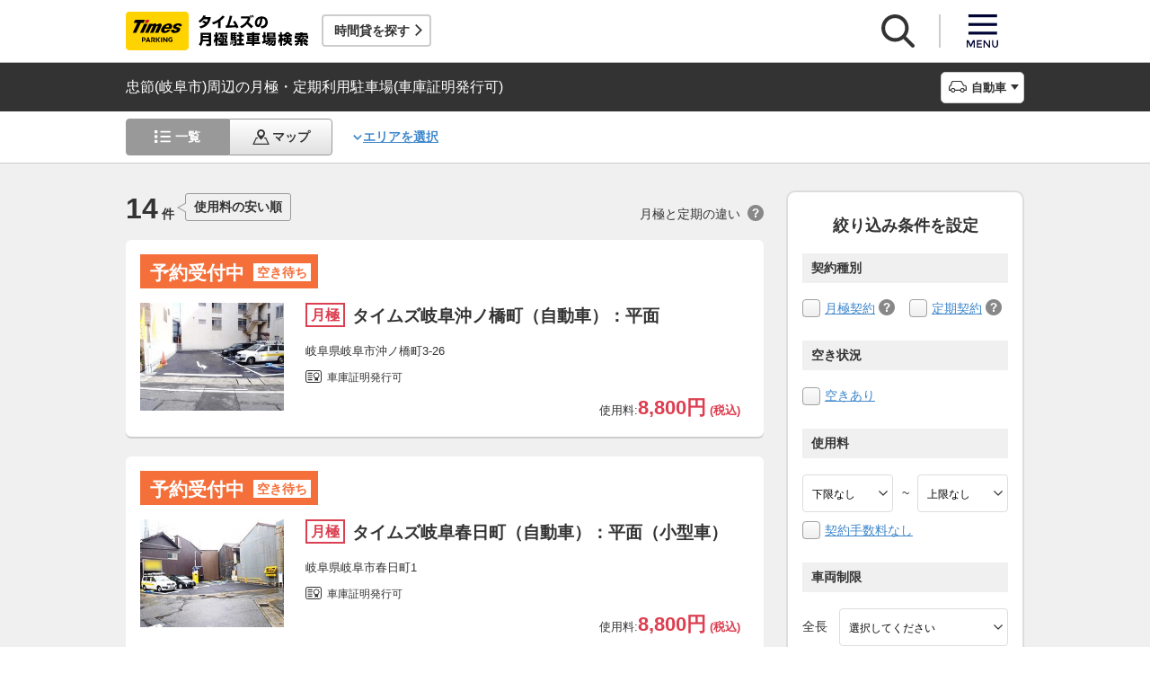

--- FILE ---
content_type: text/html;charset=UTF-8
request_url: https://times-info.net/monthly/P21-gifu/C201/A442/?certificate=1
body_size: 23641
content:
<!DOCTYPE html>
<html xmlns="http://www.w3.org/1999/xhtml">
<head>
<!-- Google Tag Manager -->
<script>(function(w,d,s,l,i){w[l]=w[l]||[];w[l].push({'gtm.start':
new Date().getTime(),event:'gtm.js'});var f=d.getElementsByTagName(s)[0],
j=d.createElement(s),dl=l!='dataLayer'?'&l='+l:'';j.async=true;j.src=
'https://www.googletagmanager.com/gtm.js?id='+i+dl;f.parentNode.insertBefore(j,f);
})(window,document,'script','dataLayer','GTM-K6BS9WZ');</script>
<!-- End Google Tag Manager -->

<title>忠節(岐阜市)周辺の月極・定期利用駐車場(車庫証明発行可) | タイムズの駐車場検索</title>
<meta id="description" name="description" content="忠節（岐阜市）周辺の「車庫証明発行可」の条件に一致する月極・定期利用駐車場をご紹介。「安い順（料金別）」「近い順（住所別）」で検索できるほか、「契約手数料なし」「車庫証明発行可」「空きあり」「屋根付き」などご希望の条件でお探しいただけます。駐車場のお得なキャンペーン情報なども掲載しています。"/>
<link id="canonical" rel="canonical" href="https://times-info.net/monthly/P21-gifu/C201/A442/?certificate=1"/>

<meta name="viewport" content="width=device-width,target-densitydpi=150,initial-scale=1.0,minimum-scale=1.0,maximum-scale=1.0,user-scalable=no" />
<meta http-equiv="X-UA-Compatible" content="ie=edge" />
<meta name="format-detection" content="telephone=no" />
<meta property="og:type" content="article">
<meta property="og:image" content="https://times-info.net/common/images/ogp.gif" />
<meta property="og:site_name" content="タイムズの月極駐車場検索">
  <link rel="shortcut icon" href="/favicon.ico">
  <link rel="icon" sizes="192x192" href="/common/images/touch_ic_android.png" />
  <link rel="apple-touch-icon" sizes="180x180" href="/common/images/touch_ic_ios.png" />
  <link rel="stylesheet" href="/monthly/common/css/common.css?20250925">
<script src="/common/js/jquery.js?v=29ad6e90cf3e8e2fcd6ed8e0590f1b04ef15ffb7"></script>
<script src="/monthly/common/js/appPath.js?v=29ad6e90cf3e8e2fcd6ed8e0590f1b04ef15ffb7"></script>
<script src="/common/js/typeahead.bundle.min.js?v=29ad6e90cf3e8e2fcd6ed8e0590f1b04ef15ffb7"></script>
<script src="/dynamic/js/function/monthly/suggest/search.suggest.typeahead.js?v=29ad6e90cf3e8e2fcd6ed8e0590f1b04ef15ffb7"></script>
<script src="/monthly/webjars/ajax.js?v=29ad6e90cf3e8e2fcd6ed8e0590f1b04ef15ffb7"></script>
<script src="/dynamic/js/function/monthly/location/currentLocation.js?v=29ad6e90cf3e8e2fcd6ed8e0590f1b04ef15ffb7"></script>
<script src="/dynamic/js/function/monthly/common.js?20251028&amp;v=29ad6e90cf3e8e2fcd6ed8e0590f1b04ef15ffb7"></script>
  <script src="/monthly/common/js/vue.js"></script>
  <script src="/monthly/common/js/axios.min.js"></script>
  <script src="/monthly/common/js/es6-promise.auto.min.js"></script>
  <script src="/monthly/common/js/jquery.js"></script>
  <script src="/monthly/common/js/fixedsticky.js"></script>
  <script src="/monthly/common/js/smooth-scroll.js"></script>
  <script src="/monthly/common/js/slick.min.js"></script>
  <script src="/monthly/common/js/slickBanner.js" defer="defer"></script>
  <script src="/monthly/common/js/menuModalContents.js" defer="defer"></script>
  <script src="/monthly/common/js/common.js?20250602"></script>
<meta charset="UTF-8" />
<script src="/monthly/common/js/jquery.tile.min.js?v=29ad6e90cf3e8e2fcd6ed8e0590f1b04ef15ffb7" defer="defer"></script>
<script src="/monthly/common/js/tooltip.js?v=29ad6e90cf3e8e2fcd6ed8e0590f1b04ef15ffb7" defer="defer"></script>
<script src="/monthly/common/js/searchResult.js?v=29ad6e90cf3e8e2fcd6ed8e0590f1b04ef15ffb7" defer="defer"></script>
<script src="/dynamic/js/apps/monthly/parking/list.js?v=29ad6e90cf3e8e2fcd6ed8e0590f1b04ef15ffb7" defer="defer"></script>
<script src="/monthly/common/js/newRecommend.js?v=29ad6e90cf3e8e2fcd6ed8e0590f1b04ef15ffb7" defer="defer"></script>
</head>
<body id="d_top">
  <!-- Google Tag Manager (noscript) -->
<noscript><iframe src="https://www.googletagmanager.com/ns.html?id=GTM-K6BS9WZ"
height="0" width="0" style="display:none;visibility:hidden"></iframe></noscript>
<!-- End Google Tag Manager (noscript) -->

  <!-- ヘッダー -->
    <header class="l-header js-header">
    <div class="l-headerBody">
      <div class="l-headerHead">
        <div class="l-headerHead_wrap">
          <!-- ロゴ -->
          <a href="/monthly/" class="l-headerHead_log">
            <img src="/monthly/common/svg/common_log001.svg" alt="タイムズの月極駐車場検索" class="l-headerHead_img" />
          </a><!-- /.l-headerHead_log -->

          <!-- サービス導線ボタン -->
          <p class="l-headerHead_link js-headerHead_link">
            <a class="l-headerHead_anchor s_infoUrl" href="/" target="_blank">時間貸を探す</a>
          </p>
        </div><!-- /.l-headerHead_wrap -->

        <!-- ヘッダーボタン -->
        <ul class="l-headerHead_nav js-headerNav">
          <li class="l-headerHead_nav_item">
            <a href="#" class="l-headerHead_nav_btn is-search js-headerNavSearch">
              <img src="/monthly/common/svg/common_ic011.svg" class="l-headerHead_nav_img is-search" alt="検索" />
            </a>
          </li>
          <li class="l-headerHead_nav_item">
            <a href="#" class="l-headerHead_nav_btn is-menu js-headerNavMenu">
              <img src="/monthly/common/svg/common_ic031.svg" class="l-headerHead_nav_img is-menu" alt="メニュー" />
            </a>
          </li>
        </ul><!-- /.l-headerHead_nav -->
      </div><!-- /.l-headerHead -->
    </div><!-- /.l-headerBody -->

    <!-- 検索モーダル -->
    <div class="p-searchModal js-headerSearchArea">
      <div class="p-searchModalMain">
        <input type="search" name="search" id="suggestInput" class="p-searchModalMain_input monthly-suggestion" placeholder="駅名・住所などを入力してください" maxlength="150" />
      </div><!-- /.p-searchModalMain -->
      <div class="p-searchModalFoot">
        <a href="javascript:void(0)" class="p-searchModalFoot_link s_searchByCurrentPosition">現在地から探す</a>
      </div><!-- /.p-searchModalFoot -->
    </div><!-- /.p-searchModal -->

    <!-- メニューモーダル -->
    <nav class="p-menuModal js-headerMenuArea">
      <div class="p-menuModalBody">
        <!-- メニューモーダル：ヘッダー -->
        <div class="p-menuModalHead">
          <p class="p-menuModalHead_btn"><img class="p-menuModalHead_close js-menuModalClose" src="/monthly/common/svg/common_ic077.svg" alt="クローズボタン"></p>
          <ul class="p-menuModalHead_list">
            <li class="p-menuModalHead_item"><a class="p-menuModalHead_link is-lending js-menuModalTab" href="javascript:void(0);">時間貸駐車場</a></li>
            <li class="p-menuModalHead_item"><a class="p-menuModalHead_link is-monthly is-active js-menuModalTab" href="javascript:void(0);">月極・定期利用駐車場</a></li>
          </ul><!-- /.p-menuModalHead -->
        </div><!-- /.p-menuModalHead -->

        <!-- メニューモーダル：メイン（時間貸） -->
        <div class="p-menuModalMain01 js-menuModalPanel js-menuModalContents" v-cloak>
          <ul class="p-menuModalMain01_list">
            <li class="p-menuModalMain01_item"><a class="p-menuModalMain01_link" href="/" target="_blank">時間貸駐車場を探す</a></li>
            <li class="p-menuModalMain01_item"><a class="p-menuModalMain01_link" href="/reserve/" target="_blank">予約できる駐車場を探す</a></li>
          </ul>
          <!-- 利用ガイド（時間貸） -->
          <h2 class="p-menuModalMain01_title">利用ガイド</h2>
          <ul class="p-menuModalMain01_list">
            <li class="p-menuModalMain01_item"><a class="p-menuModalMain01_link" href="/info/" target="_blank">駐車場の利用案内</a></li>
            <li class="p-menuModalMain01_item"><a class="p-menuModalMain01_link" href="/reserve/guide/" target="_blank">予約方法・利用方法</a></li>
            <li class="p-menuModalMain01_item"><a class="p-menuModalMain01_link" href="/faq/">よくある質問</a></li>
            <li class="p-menuModalMain01_item"><a class="p-menuModalMain01_link" href="/info/point/" target="_blank">ポイントがたまる・つかえる</a></li>
            <li class="p-menuModalMain01_item"><a class="p-menuModalMain01_link" href="/sp_app/" target="_blank">駐車場検索アプリ</a></li>
            <li class="p-menuModalMain01_item"><a class="p-menuModalMain01_link" href="https://www.timesclub.jp/about/tcapp.html" target="_blank">タイムズクラブアプリ</a></li>
            <li class="p-menuModalMain01_item"><a class="p-menuModalMain01_link" href="/info/park24service/" target="_blank">関連サービス</a></li>
          </ul>
          <!-- 特集・おすすめコンテンツ -->
          <template v-if="featureInfo">
            <h2 class="p-menuModalMain01_title">特集・おすすめコンテンツ</h2>
            <ul class="p-menuModalMain01_feature_list">
              <li class="p-menuModalMain01_feature_item" v-for="items in limitedFeatureInfo">
                <a class="p-menuModalMain01_feature_link" :href="items.linkUrl" target="_blank">
                  <img class="p-menuModalMain01_feature_img" :src="items.imagePath" :alt="items.imageAlt">
                  <p class="p-menuModalMain01_feature_text">{{items.text}}</p>
                </a>
              </li>
            </ul>
            <p class="p-menuModalMain01_seeMore">
              <a class="p-menuModalMain01_seeMoreBtn" href="/campaign/" target="_blank">一覧をみる</a>
            </p>
          </template><!-- / v-if="featureInfo" -->
          <!-- キャンペーン -->
          <template v-if="campaignInfo">
            <h2 class="p-menuModalMain01_title">キャンペーン</h2>
            <ul class="p-menuModalMain01_list">
              <li class="p-menuModalMain01_item" v-for="items in campaignInfo">
                <a class="p-menuModalMain01_link" :href="items.linkUrl" target="_blank">
                  <span class="p-menuModalMain01_link_title">{{items.text}}</span>
                  <span class="p-menuModalMain01_link_text u-icon_blank">{{items.period}}</span>
                </a>
              </li>
            </ul>
            <p class="p-menuModalMain01_seeMore">
              <a class="p-menuModalMain01_seeMoreBtn u-icon_blank" href="https://www.timesclub.jp/camp/times/top.html" target="_blank">一覧をみる</a>
            </p>
          </template><!-- /v-if="campaignInfo" -->
          <!-- 時間貸駐車場を貸す -->
          <h2 class="p-menuModalMain01_title">時間貸駐車場を貸す</h2>
          <ul class="p-menuModalMain01_list">
            <li class="p-menuModalMain01_item"><a class="p-menuModalMain01_link" href="/owner/" target="_blank">駐車場経営で土地活用（土地オーナー様）</a></li>
          </ul>
          <!-- サポート -->
          <h2 class="p-menuModalMain01_title">サポート</h2>
          <ul class="p-menuModalMain01_list">
            <li class="p-menuModalMain01_item"><a class="p-menuModalMain01_link" href="/contact/" target="_blank">お問い合わせ</a></li>
          </ul>
        </div><!-- /.p-menuModalMain01 -->

        <!-- メニューモーダル：メイン（月極） -->
        <div class="p-menuModalMain02 js-menuModalPanel">
          <ul class="p-menuModalMain02_list">
            <li class="p-menuModalMain02_item"><a class="p-menuModalMain02_link" href="/monthly/">月極・定期利用駐車場を探す</a></li>
          </ul>
          <!-- 利用ガイド -->
          <h2 class="p-menuModalMain02_title">利用ガイド</h2>
          <ul class="p-menuModalMain02_list">
            <li class="p-menuModalMain02_item"><a class="p-menuModalMain02_link" href="/monthly/info/">はじめてご利用の方</a></li>
            <li class="p-menuModalMain02_item"><a class="p-menuModalMain02_link" href="/monthly/info/flow/">契約・利用までの流れ</a></li>
            <li class="p-menuModalMain02_item"><a class="p-menuModalMain02_link" href="/monthly/info/howto/">月極・定期利用駐車場の探し方（検索方法）</a></li>
            <li class="p-menuModalMain02_item"><a class="p-menuModalMain02_link" href="/monthly/faq/">よくある質問</a></li>
          </ul>
          <!-- 3つの特徴 -->
          <h2 class="p-menuModalMain02_title"><a class="p-menuModalMain02_anchor" href="/monthly/info/about/">3つの特徴</a></h2>
          <ul class="p-menuModalMain02_list">
            <li class="p-menuModalMain02_item"><a class="p-menuModalMain02_link" href="/monthly/info/about/regular-use/">用途別で選べる「定期契約（定期利用）」</a></li>
            <li class="p-menuModalMain02_item"><a class="p-menuModalMain02_link" href="/monthly/info/about/web-reservation/">郵送不要「WEBでカンタン予約・申込」</a></li>
            <li class="p-menuModalMain02_item"><a class="p-menuModalMain02_link" href="/monthly/info/about/times-point/">個人契約限定「タイムズポイントがたまる」</a></li>
          </ul>
          <!-- キャンペーン・特集 -->
          <h2 class="p-menuModalMain02_title"><a class="p-menuModalMain02_anchor" href="/monthly/special/">キャンペーン・特集</a></h2>
          <ul class="p-menuModalMain02_list">
            <li class="p-menuModalMain02_item"><a class="p-menuModalMain02_link" href="/monthly/special/campaign/">お得なキャンペーン情報</a></li>
            <li class="p-menuModalMain02_item"><a class="p-menuModalMain02_link" href="/monthly/special/roadservice/">ロードサービス無料の月極駐車場</a></li>
            <li class="p-menuModalMain02_item"><a class="p-menuModalMain02_link" href="/monthly/special/pdf/houseservice.pdf">ハウスサービス無料の月極駐車場</a></li>
            <li class="p-menuModalMain02_item"><a class="p-menuModalMain02_link" href="/monthly/special/recommended/">今月のおすすめ駐車場</a></li>
            <li class="p-menuModalMain02_item"><a class="p-menuModalMain02_link" href="/monthly/special/newopen/">新規オープン駐車場</a></li>
          </ul>
          <!-- 駐車場を貸す -->
          <h2 class="p-menuModalMain02_title">駐車場を貸す</h2>
          <ul class="p-menuModalMain02_list">
            <li class="p-menuModalMain02_item"><a class="p-menuModalMain02_link u-icon_blank" href="/owner/" target="_blank">駐車場経営で土地活用（土地オーナー様）</a></li>
          </ul>
          <!-- サポート -->
          <h2 class="p-menuModalMain02_title">サポート</h2>
          <ul class="p-menuModalMain02_list">
            <li class="p-menuModalMain02_item"><a class="p-menuModalMain02_link u-icon_blank" href="https://www.monthlytimes.com/view/inquiry/input.jsp" target="_blank">お問い合わせ</a></li>
            <li class="p-menuModalMain02_item"><a class="p-menuModalMain02_link u-icon_blank" href="/monthly/info/pdf/agreement.pdf" target="_blank">未成年の方へ</a></li>
            <li class="p-menuModalMain02_item"><a class="p-menuModalMain02_link" href="/monthly/info/trade/">特定商取引に基づく表記</a></li>
          </ul>
        </div><!-- /.p-menuModalMain02 -->

        <!-- メニューモーダル：フッター -->
        <div class="p-menuModalFoot">
          <h2 class="p-menuModalFoot_title">パーク２４グループサービス</h2>
          <ul class="p-menuModalFoot_list">
            <li class="p-menuModalFoot_item"><a class="p-menuModalFoot_link" href="/info/park24service/" target="_blank"><span class="p-menuModalFoot_blank">タイムズ駐車場関連サービスのご紹介</span></a></li>
            <li class="p-menuModalFoot_item"><a class="p-menuModalFoot_link" href="https://timesbiz.jp/lp/times/" target="_blank"><span class="p-menuModalFoot_blank">タイムズビジネスサービス（法人専用）</span></a></li>
            <li class="p-menuModalFoot_item"><a class="p-menuModalFoot_link" href="/owner/" target="_blank"><span class="p-menuModalFoot_blank">駐車場経営で土地活用（土地オーナー様）</span></a></li>
            <li class="p-menuModalFoot_item"><a class="p-menuModalFoot_link" href="/monthly/">タイムズの月極駐車場検索（月極・定期利用）</a></li>
            <li class="p-menuModalFoot_item"><a class="p-menuModalFoot_link" href="https://www.timesclub.jp/" target="_blank"><span class="p-menuModalFoot_blank">タイムズクラブ</span></a></li>
            <li class="p-menuModalFoot_item"><a class="p-menuModalFoot_link" href="https://share.timescar.jp/" target="_blank"><span class="p-menuModalFoot_blank">タイムズカー</span></a></li>
            <li class="p-menuModalFoot_item"><a class="p-menuModalFoot_link" href="https://rental.timescar.jp/" target="_blank"><span class="p-menuModalFoot_blank">タイムズカーレンタル</span></a></li>
            <li class="p-menuModalFoot_item"><a class="p-menuModalFoot_link" href="https://btimes.jp/" target="_blank"><span class="p-menuModalFoot_blank">予約制駐車場「B」</span></a></li>
            <li class="p-menuModalFoot_item"><a class="p-menuModalFoot_link" href="https://www.timesclub.jp/member/view/open/tdlesson/list.jsp" target="_blank"><span class="p-menuModalFoot_blank">タイムズレッスン</span></a></li>
            <li class="p-menuModalFoot_item"><a class="p-menuModalFoot_link" href="http://www.timessupport.co.jp/fpclub/" target="_blank"><span class="p-menuModalFoot_blank">査定サービス</span></a></li>
            <li class="p-menuModalFoot_item"><a class="p-menuModalFoot_link" href="http://www.timesspa-resta.jp/" target="_blank"><span class="p-menuModalFoot_blank">Times SPA RESTA</span></a></li>
          </ul>
          <h2 class="p-menuModalFoot_title">その他</h2>
          <ul class="p-menuModalFoot_list">
            <li class="p-menuModalFoot_item"><a class="p-menuModalFoot_link" href="https://www.times24.co.jp/privacy.html" target="_blank"><span class="p-menuModalFoot_blank">個人情報保護方針</span></a></li>
            <li class="p-menuModalFoot_item"><a class="p-menuModalFoot_link" href="https://www.times24.co.jp/management_privacy.html" target="_blank"><span class="p-menuModalFoot_blank">個人情報の取扱いについて</span></a></li>
            <li class="p-menuModalFoot_item"><a class="p-menuModalFoot_link" href="/site-policy/" target="_blank"><span class="p-menuModalFoot_blank">サイトのご利用にあたって</span></a></li>
            <li class="p-menuModalFoot_item"><a class="p-menuModalFoot_link" href="/sitemap/?tab=is-monthly" target="_blank"><span class="p-menuModalFoot_blank">サイトマップ</span></a></li>
            <li class="p-menuModalFoot_item"><a class="p-menuModalFoot_link" href="https://www.times24.co.jp/" target="_blank"><span class="p-menuModalFoot_blank">運営会社</span></a></li>
            <li class="p-menuModalFoot_item"><a class="p-menuModalFoot_link" href="https://career.park24.co.jp/" target="_blank"><span class="p-menuModalFoot_blank">採用情報</span></a></li>
            <li class="p-menuModalFoot_item"><a class="p-menuModalFoot_link" href="https://www.park24.co.jp/sustainability/promotion/policy.html#section03" target="_blank"><span class="p-menuModalFoot_blank">パーク２４グループ人権方針</span></a></li>
          </ul>
        </div><!-- /.p-menuModalFoot -->

      </div><!-- /.p-menuModalBody -->
    </nav><!-- /.p-menuModal -->
  </header><!-- /.l-header -->


  <main class="l-main">

    <div class="searchResult-main">
      <input type="hidden" value="/P21-gifu/C201/A442/" name="infoMapUrl" id="infoUrl-hidden" />
      <input id="json" type="hidden" value="{&quot;.mkStateNm&quot;:[{&quot;textContent&quot;:&quot;3d337c3592d64eaed44d8c83da9ac6d6135bab1051ae0d22&quot;,&quot;class&quot;:&quot;9f2a7ff8eb4f078c&quot;},{&quot;textContent&quot;:&quot;5dcbdd456797eb3ccbb8bec6ba6267a6e61a0e824e5b3f67&quot;,&quot;class&quot;:&quot;a31f412bd77a395f&quot;},{&quot;textContent&quot;:&quot;b4e2f9f20e3d49e1c7f86495534b43118fb0ac5f421be534&quot;,&quot;class&quot;:&quot;14e98d05608cf571&quot;},{&quot;textContent&quot;:&quot;5305eb7ac4b038c4c32a3becb4ac5199453ddd7a46c9ba4d&quot;,&quot;class&quot;:&quot;a70cbf1cd369c768&quot;},{&quot;textContent&quot;:&quot;51e79e858ce53aaf07a53b74b64e24660d68d92e8546b9fe&quot;,&quot;class&quot;:&quot;e7a3c70c93c6bf78&quot;},{&quot;textContent&quot;:&quot;47fd4c1bee6bf803936549e4a054f6f86fe61dbd1686c845&quot;,&quot;class&quot;:&quot;0eae26c17acb5eb5&quot;},{&quot;textContent&quot;:&quot;ff49d6874cc771d065a767e518e06c64cd4a946ee044e644&quot;,&quot;class&quot;:&quot;4be5c2173f80ba63&quot;},{&quot;textContent&quot;:&quot;068a81a12d9081e3b67c9272e1233b42ac1d6262349f10f8&quot;,&quot;class&quot;:&quot;9ac15eebeea4269f&quot;},{&quot;textContent&quot;:&quot;e8c8ac82c6a9cfff7d77e5450f61166147242a41f89464e4&quot;,&quot;class&quot;:&quot;482bf0ad3c4e88d9&quot;},{&quot;textContent&quot;:&quot;dc4a0723ffd72fb332193b9f3be3bdc07e5aca0db7faba3e&quot;,&quot;class&quot;:&quot;47f025ed33955d99&quot;},{&quot;textContent&quot;:&quot;08c5e3494e1368baa649f33def6c59aacf9e8d0423aa729c&quot;,&quot;class&quot;:&quot;c39496aab7f1eede&quot;},{&quot;textContent&quot;:&quot;d78840af665bb104ea86ebe33021fa4ce7d654ba6f656a42&quot;,&quot;class&quot;:&quot;2902e63e5d679e4a&quot;},{&quot;textContent&quot;:&quot;f213e74a3e07887f50f5100515ba5da9bf8a6dc1d51691a4&quot;,&quot;class&quot;:&quot;2657e9185232916c&quot;},{&quot;textContent&quot;:&quot;0a1530b7686f96bf5bb1b273edbc8a54e9e2711de15918fe&quot;,&quot;class&quot;:&quot;41a08fea35c5f79e&quot;}],&quot;.rqStateNm&quot;:[{&quot;textContent&quot;:&quot;33499be511aaa6154c317e3829acbcd7f31302a52e439adbd5c5a0cd1411&quot;,&quot;class&quot;:&quot;7114f5fb05718d8f&quot;},{&quot;textContent&quot;:&quot;784db071f6f5fa0e924ca2a2b667039cf7389642711f8105a8193a52dfae&quot;,&quot;class&quot;:&quot;e3877ab197e202c5&quot;},{&quot;textContent&quot;:&quot;e208fa45311e907bac71827d8e640706b272a2859a75f43b9539e56adcaa&quot;,&quot;class&quot;:&quot;1d3ccb766959b302&quot;},{&quot;textContent&quot;:&quot;51dd11438ff51024e58f3acec51af5b56799a43b71f5ab726b815621a258&quot;,&quot;class&quot;:&quot;e38119e397e46197&quot;},{&quot;textContent&quot;:&quot;e666a15c1f9c66b6c403ed3eb5841a820e69&quot;,&quot;class&quot;:&quot;3a6511384e00694c&quot;},{&quot;textContent&quot;:&quot;68fdbdcc038ce5e22b4fe69214faab8c47352bb708006dbcab5d0af04206&quot;,&quot;class&quot;:&quot;f69b12f082fe6a84&quot;},{&quot;textContent&quot;:&quot;f1bc623c488d157343399380dd594f1506eadbfc09f0fcd4dd281839e1e2&quot;,&quot;class&quot;:&quot;da597efaae3c068e&quot;},{&quot;textContent&quot;:&quot;9bc1483e9715ae0f327e4ad7d70c934ab79f&quot;,&quot;class&quot;:&quot;28c2c36a5ca7bb1e&quot;},{&quot;textContent&quot;:&quot;d9120fd46a24804b104aa02105dffd3da88733dea065c487ae1bb9e16750&quot;,&quot;class&quot;:&quot;bb581778cf3d6f0c&quot;},{&quot;textContent&quot;:&quot;25faeb61a449957714da64630ae28fc140638610cd70f8833edffbee5a22&quot;,&quot;class&quot;:&quot;117195926514ede6&quot;},{&quot;textContent&quot;:&quot;8626028ccd303a21450ff3f6ce4a07629c8a6b79b4dfaed2eb486e2af2aa&quot;,&quot;class&quot;:&quot;24c1ef3850a4974c&quot;},{&quot;textContent&quot;:&quot;b5d61572abc4e35f83dd9b271d1664516c9d951f4006d0143920bff9aec9&quot;,&quot;class&quot;:&quot;f2c2ed0386a79577&quot;},{&quot;textContent&quot;:&quot;ab694c79422b5b53f0f2c898050e834fd3c49ef6afbedc67167300e1b62e&quot;,&quot;class&quot;:&quot;b769cd73c30cb507&quot;},{&quot;textContent&quot;:&quot;a0eeb403d71543baecc79fe2d399eb270ad5436f3ee6429aa03b68220f6a301b64c48b4e&quot;,&quot;class&quot;:&quot;f0f1d3ab8494abdf&quot;}],&quot;.rqStateStyleClass&quot;:[{&quot;class&quot;:&quot;a2a0f716eb1d4544ee49665bfd6dac6bb830da7c512a879eae029b5bc18d8573987837328b1a123a8918df4bd143f71d3249e2eeda6bf53c&quot;},{&quot;class&quot;:&quot;199e8153cae9caa38ce984184e4a9db258451b1cbbf0f3e09917e4117ab3f336b98cb8d5e9baf0793a3fee923136367dd8939690ed7e8a76&quot;},{&quot;class&quot;:&quot;16763f1c54e810b6caec3e7b6225dd1dc40346fa3a4806867652cbf3755b4d79278d62c0afbf4a1a1650ae3dad706b9b592b63f6023ba594&quot;},{&quot;class&quot;:&quot;8b275fb0272ce5b8834ec7479cc38b72fec86f333cb0514fade215f0e80a2dd5544997cee61db326e8b6f85297bb42525fd3343fd98b7b97&quot;},{&quot;class&quot;:&quot;b1318b0aa94fc05b20a9e348d07159bfa2cc06db473433986c5dacd21cf96fda2ab22d45fa9729a4042a9fcbbf2bb4215256ea0533cb&quot;},{&quot;class&quot;:&quot;e7cf0406e03998bb5c04b1c108b22330581b29ab203785deb809471a84e27663935ceacd3957c5a07cc75010316804ca4354e0aecc60297d&quot;},{&quot;class&quot;:&quot;3beb3765e2ef39b437648962c6f2f594e50dfef24a25eef14ec4587f58c64500918a4bc25237fd03b28786b48c7ed39329468b813aad3618&quot;},{&quot;class&quot;:&quot;67faed8dc398e726a04902a9504023f4e22fb4bdadd5e864c6c42604d79fe8b0fd9550c51a76c8243550d48b5c99d2cbb38d16afaa41&quot;},{&quot;class&quot;:&quot;3d604377d45c4aee4afd67c78231e6ec750d8db955c73f54d45d193f5e4d3112a73938982fae13a6f64495cc1c7ea0d836a45a24a0347758&quot;},{&quot;class&quot;:&quot;2744090c037bc46f52af2f76ebc17550d967f47bc2aa5bd1f7ca463944697b69701eb61937fc5b179fb40670b014d91aa1c93ea183a3285e&quot;},{&quot;class&quot;:&quot;2e23edb32446d6c06802c439e83c90c7a6e361f5180b1b28ee888f8d4d0e9fd65723a4b60d51b0589c49e3e7cf904c947b687e589ae1e1ea&quot;},{&quot;class&quot;:&quot;9ace09254d703ec07fa7b19e157f41adb57dd318be86d945bbc66037f9e37b403e154cb61af4c5ff610a328ddc0efe79dde5bc35cfaf0e50&quot;},{&quot;class&quot;:&quot;f6fbe406d35a500bc56d47fb51c6690e201b1487581fdbcb9f75459495d69663a03f227da03e339a25b31a2e496839e63b7cbebbeb1c2bf3&quot;},{&quot;class&quot;:&quot;4a667e35ae525a19b78198d83e19c6d8ca892bd31b59db2ba7b7294b0c50dd37286fd2d2ecb94a6cb5f8a3fa06b07437af4ac4c3&quot;}]}" />
      <section class="l-main_titleBar js-titleBar">
        <div class="l-main_titleBarBody">
          <h1 class="l-main_titleBarHead_title">忠節(岐阜市)周辺の月極・定期利用駐車場(車庫証明発行可)</h1>
          <div class="l-main_titleBarHead_select">
            <p class="l-main_titleBarHead_btn js-accordion is-car">自動車</p>
            
            <ul class="l-main_titleBarHead_list js-accordionTarget">
              <li class="l-main_titleBarHead_item">
                <a href="/monthly/P21-gifu/C201/A442/" class="l-main_titleBarHead_link l-main_titleBarHead_link-car is-active">自動車</a>
              </li>
              <li class="l-main_titleBarHead_item">
                <a href="/monthly/P21-gifu/C201/A442/motorcycle/" class="l-main_titleBarHead_link l-main_titleBarHead_link-bike">バイク</a>
              </li>
            </ul><!-- /.l-main_titleBar_list -->
          </div><!-- /.l-main_titleBarHead_select -->
        </div><!-- /.l-main_titleBarBody -->
      </section><!-- /.l-main_titleBar -->
      <section class="l-main_switchBar js-switchBar">
        <div class="l-main_switchBarBody">
          <ul class="l-main_switchBarHead_list">
            <li class="l-main_switchBarHead_item">
              <a href="javascript:void(0);" class="l-main_switchBarHead_link l-main_switchBarHead_link-list is-active">一覧</a>
            </li>
            <li class="l-main_switchBarHead_item">
              <a href="/monthly/P21-gifu/C201/A442/?content=map&amp;certificate=1" class="l-main_switchBarHead_link l-main_switchBarHead_link-map">マップ</a>
            </li>
          </ul><!-- /.l-main_switchBarHead_list -->

          <a href="#searchFromArea" class="l-main_switchBarHead_area c-linkInPageMain_anchor js-smooth-scroll">エリアを選択</a>

          <button class="l-main_switchBarHead_btn js-filterBtn s_filter_menu_button">絞り込み(<span class="s_filter_count">0</span>)</button>
        </div><!-- /.l-main_switchBarBody -->
      </section><!-- /.l-main_switchBar -->

      <section class="searchResult-wrap">
        <div class="searchResult-inner">
          <div class="searchResult-parkingList">
            <div class="searchResult-parkingListHead">
              <p class="searchResult-parkingListHead_count">
                <span class="searchResult-parkingListHead_wrap">
                  <span class="searchResult-parkingListHead_num">14</span>
                  <span class="searchResult-parkingListHead_txt">件</span>
                </span><!-- /.searchResult-parkingListHead_wrap -->
                <span class="searchResult-parkingListHead_word">使用料の安い順</span>
              </p>
              <p class="searchResult-parkingListHead_diffText">月極と定期の違い<span class="c-toolTip js-toolTip"><img src="/monthly/common/svg/common_ic038.svg" alt="ツールチップアイコン" /><span class="c-toolTip_txt js-toolTip_txt">月極契約はいつでも駐車可能（例外を除き車庫証明申請可）。定期契約は<span class="c-toolTip_redtxt">満車時は入庫不可</span>で連続駐車は48時間まで（車庫証明申請不可）</span></span></p>
            </div><!-- /.searchResult-parkingListHead -->
            <div class="searchResult-parkingList_card">
              
              <ul class="parkingList-prefecturesList">
                <li class="parkingList-prefecturesList_item">
                  <a class="searchResult-parkingList_card_item" href="/monthly/P21-gifu/C201/park-detail-BUK004144701/" target="_blank">
                    <div class="searchResult-parkingList_card_status">
                      <p class="c-reserveStatus rqStateStyleClass"><span class="rqStateNm">募集中</span><span class="mkStateNm">空きあり</span></p>
                    </div>
                    <div class="searchResult-parkingList_card_inner">
                      <p class="searchResult-parkingList_card_img">
                        <img src="/monthly/parkimage/t41447.jpg" />
                        
                      </p>
                      <div class="searchResult-parkingList_card_detail">
                        <div class="searchResult-parkingList_card_wrap">
                          <p class="searchResult-parkingList_card_category is-month">月極</p>
                          
                          <h2 class="searchResult-parkingList_card_ttl">タイムズ岐阜沖ノ橋町（自動車）：平面</h2>
                        </div>
                        <p class="searchResult-parkingList_card_address">岐阜県岐阜市沖ノ橋町3-26</p>
                        <ul class="searchResult-parkingList_card_facilities">
                          <li class="searchResult-parkingList_card_facilities_item is-garage">車庫証明発行可</li>
                          
                        </ul>
                        <p class="searchResult-parkingList_card_price">
                          使用料:<span class="searchResult-parkingList_card_price-strong">
                            <span class="searchResult-parkingList_card_price-strong is-price">8,800円</span>
                            (税込)
                            
                          </span></p>
                        
                      </div><!-- /.searchResult-parkingList_card_detail-->
                      
                    </div><!-- /.searchResult-parkingList_card_inner-->
                  </a><!-- /.searchResult-parkingList_card_item-->
                </li>
                <li class="parkingList-prefecturesList_item">
                  <a class="searchResult-parkingList_card_item" href="/monthly/P21-gifu/C201/park-detail-BUK003915201/" target="_blank">
                    <div class="searchResult-parkingList_card_status">
                      <p class="c-reserveStatus rqStateStyleClass"><span class="rqStateNm">募集中</span><span class="mkStateNm">空きあり</span></p>
                    </div>
                    <div class="searchResult-parkingList_card_inner">
                      <p class="searchResult-parkingList_card_img">
                        <img src="/monthly/parkimage/p39152.jpg" />
                        
                      </p>
                      <div class="searchResult-parkingList_card_detail">
                        <div class="searchResult-parkingList_card_wrap">
                          <p class="searchResult-parkingList_card_category is-month">月極</p>
                          
                          <h2 class="searchResult-parkingList_card_ttl">タイムズ岐阜春日町（自動車）：平面（小型車）</h2>
                        </div>
                        <p class="searchResult-parkingList_card_address">岐阜県岐阜市春日町1</p>
                        <ul class="searchResult-parkingList_card_facilities">
                          <li class="searchResult-parkingList_card_facilities_item is-garage">車庫証明発行可</li>
                          
                        </ul>
                        <p class="searchResult-parkingList_card_price">
                          使用料:<span class="searchResult-parkingList_card_price-strong">
                            <span class="searchResult-parkingList_card_price-strong is-price">8,800円</span>
                            (税込)
                            
                          </span></p>
                        
                      </div><!-- /.searchResult-parkingList_card_detail-->
                      
                    </div><!-- /.searchResult-parkingList_card_inner-->
                  </a><!-- /.searchResult-parkingList_card_item-->
                </li>
                <li class="parkingList-prefecturesList_item">
                  <a class="searchResult-parkingList_card_item" href="/monthly/P21-gifu/C201/park-detail-BUK004431901/" target="_blank">
                    <div class="searchResult-parkingList_card_status">
                      <p class="c-reserveStatus rqStateStyleClass"><span class="rqStateNm">募集中</span><span class="mkStateNm">空きあり</span></p>
                    </div>
                    <div class="searchResult-parkingList_card_inner">
                      <p class="searchResult-parkingList_card_img">
                        <img src="/monthly/parkimage/p44319.jpg" />
                        
                      </p>
                      <div class="searchResult-parkingList_card_detail">
                        <div class="searchResult-parkingList_card_wrap">
                          <p class="searchResult-parkingList_card_category is-month">月極</p>
                          
                          <h2 class="searchResult-parkingList_card_ttl">マンスリー岐阜湊町（自動車）：平面</h2>
                        </div>
                        <p class="searchResult-parkingList_card_address">岐阜県岐阜市湊町418</p>
                        <ul class="searchResult-parkingList_card_facilities">
                          <li class="searchResult-parkingList_card_facilities_item is-garage">車庫証明発行可</li>
                          
                        </ul>
                        <p class="searchResult-parkingList_card_price">
                          使用料:<span class="searchResult-parkingList_card_price-strong">
                            <span class="searchResult-parkingList_card_price-strong is-price">8,800円</span>
                            (税込)
                            
                          </span></p>
                        
                      </div><!-- /.searchResult-parkingList_card_detail-->
                      
                    </div><!-- /.searchResult-parkingList_card_inner-->
                  </a><!-- /.searchResult-parkingList_card_item-->
                </li>
                <li class="parkingList-prefecturesList_item">
                  <a class="searchResult-parkingList_card_item" href="/monthly/P21-gifu/C201/park-detail-BUK004339801/" target="_blank">
                    <div class="searchResult-parkingList_card_status">
                      <p class="c-reserveStatus rqStateStyleClass"><span class="rqStateNm">募集中</span><span class="mkStateNm">空きあり</span></p>
                    </div>
                    <div class="searchResult-parkingList_card_inner">
                      <p class="searchResult-parkingList_card_img">
                        <img src="/monthly/parkimage/p43398.jpg" />
                        
                      </p>
                      <div class="searchResult-parkingList_card_detail">
                        <div class="searchResult-parkingList_card_wrap">
                          <p class="searchResult-parkingList_card_category is-month">月極</p>
                          
                          <h2 class="searchResult-parkingList_card_ttl">タイムズ柳ケ瀬通６丁目（自動車）：平面</h2>
                        </div>
                        <p class="searchResult-parkingList_card_address">岐阜県岐阜市柳ケ瀬通6</p>
                        <ul class="searchResult-parkingList_card_facilities">
                          <li class="searchResult-parkingList_card_facilities_item is-garage">車庫証明発行可</li>
                          
                        </ul>
                        <p class="searchResult-parkingList_card_price">
                          使用料:<span class="searchResult-parkingList_card_price-strong">
                            <span class="searchResult-parkingList_card_price-strong is-price">8,800円</span>
                            (税込)
                            
                          </span></p>
                        
                      </div><!-- /.searchResult-parkingList_card_detail-->
                      
                    </div><!-- /.searchResult-parkingList_card_inner-->
                  </a><!-- /.searchResult-parkingList_card_item-->
                </li>
                <li class="parkingList-prefecturesList_item">
                  <a class="searchResult-parkingList_card_item" href="/monthly/P21-gifu/C201/park-detail-BUK005200904/" target="_blank">
                    <div class="searchResult-parkingList_card_status">
                      <p class="c-reserveStatus rqStateStyleClass"><span class="rqStateNm">募集中</span><span class="mkStateNm">空きあり</span></p>
                    </div>
                    <div class="searchResult-parkingList_card_inner">
                      <p class="searchResult-parkingList_card_img">
                        <img src="/monthly/parkimage/t52009.jpg" />
                        
                      </p>
                      <div class="searchResult-parkingList_card_detail">
                        <div class="searchResult-parkingList_card_wrap">
                          <p class="searchResult-parkingList_card_category is-month">月極</p>
                          
                          <h2 class="searchResult-parkingList_card_ttl">マンスリー岐阜春日町１丁目（自動車）：平面3</h2>
                        </div>
                        <p class="searchResult-parkingList_card_address">岐阜県岐阜市春日町1</p>
                        <ul class="searchResult-parkingList_card_facilities">
                          <li class="searchResult-parkingList_card_facilities_item is-garage">車庫証明発行可</li>
                          
                        </ul>
                        <p class="searchResult-parkingList_card_price">
                          使用料:<span class="searchResult-parkingList_card_price-strong">
                            <span class="searchResult-parkingList_card_price-strong is-price">11,000円</span>
                            (税込)
                            
                          </span></p>
                        
                      </div><!-- /.searchResult-parkingList_card_detail-->
                      
                    </div><!-- /.searchResult-parkingList_card_inner-->
                  </a><!-- /.searchResult-parkingList_card_item-->
                </li>
                <li class="parkingList-prefecturesList_item">
                  <a class="searchResult-parkingList_card_item" href="/monthly/P21-gifu/C201/park-detail-BUK005200901/" target="_blank">
                    <div class="searchResult-parkingList_card_status">
                      <p class="c-reserveStatus rqStateStyleClass"><span class="rqStateNm">募集中</span><span class="mkStateNm">空きあり</span></p>
                    </div>
                    <div class="searchResult-parkingList_card_inner">
                      <p class="searchResult-parkingList_card_img">
                        <img src="/monthly/parkimage/t52009.jpg" />
                        
                      </p>
                      <div class="searchResult-parkingList_card_detail">
                        <div class="searchResult-parkingList_card_wrap">
                          <p class="searchResult-parkingList_card_category is-month">月極</p>
                          
                          <h2 class="searchResult-parkingList_card_ttl">マンスリー岐阜春日町１丁目（自動車）：平面</h2>
                        </div>
                        <p class="searchResult-parkingList_card_address">岐阜県岐阜市春日町1</p>
                        <ul class="searchResult-parkingList_card_facilities">
                          <li class="searchResult-parkingList_card_facilities_item is-garage">車庫証明発行可</li>
                          
                        </ul>
                        <p class="searchResult-parkingList_card_price">
                          使用料:<span class="searchResult-parkingList_card_price-strong">
                            <span class="searchResult-parkingList_card_price-strong is-price">11,000円</span>
                            (税込)
                            
                          </span></p>
                        
                      </div><!-- /.searchResult-parkingList_card_detail-->
                      
                    </div><!-- /.searchResult-parkingList_card_inner-->
                  </a><!-- /.searchResult-parkingList_card_item-->
                </li>
                <li class="parkingList-prefecturesList_item">
                  <a class="searchResult-parkingList_card_item" href="/monthly/P21-gifu/C201/park-detail-BUK005200903/" target="_blank">
                    <div class="searchResult-parkingList_card_status">
                      <p class="c-reserveStatus rqStateStyleClass"><span class="rqStateNm">募集中</span><span class="mkStateNm">空きあり</span></p>
                    </div>
                    <div class="searchResult-parkingList_card_inner">
                      <p class="searchResult-parkingList_card_img">
                        <img src="/monthly/parkimage/t52009.jpg" />
                        
                      </p>
                      <div class="searchResult-parkingList_card_detail">
                        <div class="searchResult-parkingList_card_wrap">
                          <p class="searchResult-parkingList_card_category is-month">月極</p>
                          
                          <h2 class="searchResult-parkingList_card_ttl">マンスリー岐阜春日町１丁目（自動車）：平面2</h2>
                        </div>
                        <p class="searchResult-parkingList_card_address">岐阜県岐阜市春日町1</p>
                        <ul class="searchResult-parkingList_card_facilities">
                          <li class="searchResult-parkingList_card_facilities_item is-garage">車庫証明発行可</li>
                          
                        </ul>
                        <p class="searchResult-parkingList_card_price">
                          使用料:<span class="searchResult-parkingList_card_price-strong">
                            <span class="searchResult-parkingList_card_price-strong is-price">11,000円</span>
                            (税込)
                            
                          </span></p>
                        
                      </div><!-- /.searchResult-parkingList_card_detail-->
                      
                    </div><!-- /.searchResult-parkingList_card_inner-->
                  </a><!-- /.searchResult-parkingList_card_item-->
                </li>
                <li class="parkingList-prefecturesList_item">
                  <a class="searchResult-parkingList_card_item" href="/monthly/P21-gifu/C201/park-detail-BUK005200902/" target="_blank">
                    <div class="searchResult-parkingList_card_status">
                      <p class="c-reserveStatus rqStateStyleClass"><span class="rqStateNm">募集中</span><span class="mkStateNm">空きあり</span></p>
                    </div>
                    <div class="searchResult-parkingList_card_inner">
                      <p class="searchResult-parkingList_card_img">
                        <img src="/monthly/parkimage/t52009.jpg" />
                        
                      </p>
                      <div class="searchResult-parkingList_card_detail">
                        <div class="searchResult-parkingList_card_wrap">
                          <p class="searchResult-parkingList_card_category is-month">月極</p>
                          
                          <h2 class="searchResult-parkingList_card_ttl">マンスリー岐阜春日町１丁目（自動車）：平面（軽自動車）</h2>
                        </div>
                        <p class="searchResult-parkingList_card_address">岐阜県岐阜市春日町1</p>
                        <ul class="searchResult-parkingList_card_facilities">
                          <li class="searchResult-parkingList_card_facilities_item is-garage">車庫証明発行可</li>
                          
                        </ul>
                        <p class="searchResult-parkingList_card_price">
                          使用料:<span class="searchResult-parkingList_card_price-strong">
                            <span class="searchResult-parkingList_card_price-strong is-price">11,000円</span>
                            (税込)
                            
                          </span></p>
                        
                      </div><!-- /.searchResult-parkingList_card_detail-->
                      
                    </div><!-- /.searchResult-parkingList_card_inner-->
                  </a><!-- /.searchResult-parkingList_card_item-->
                </li>
                <li class="parkingList-prefecturesList_item">
                  <a class="searchResult-parkingList_card_item" href="/monthly/P21-gifu/C201/park-detail-BUK002622701/" target="_blank">
                    <div class="searchResult-parkingList_card_status">
                      <p class="c-reserveStatus rqStateStyleClass"><span class="rqStateNm">募集中</span><span class="mkStateNm">空きあり</span></p>
                    </div>
                    <div class="searchResult-parkingList_card_inner">
                      <p class="searchResult-parkingList_card_img">
                        <img src="/monthly/parkimage/p26227.jpg" />
                        
                      </p>
                      <div class="searchResult-parkingList_card_detail">
                        <div class="searchResult-parkingList_card_wrap">
                          <p class="searchResult-parkingList_card_category is-month">月極</p>
                          
                          <h2 class="searchResult-parkingList_card_ttl">タイムズ岐阜真砂町第３（自動車）：平面</h2>
                        </div>
                        <p class="searchResult-parkingList_card_address">岐阜県岐阜市真砂町10</p>
                        <ul class="searchResult-parkingList_card_facilities">
                          <li class="searchResult-parkingList_card_facilities_item is-garage">車庫証明発行可</li>
                          
                        </ul>
                        <p class="searchResult-parkingList_card_price">
                          使用料:<span class="searchResult-parkingList_card_price-strong">
                            <span class="searchResult-parkingList_card_price-strong is-price">11,000円</span>
                            (税込)
                            
                          </span></p>
                        
                      </div><!-- /.searchResult-parkingList_card_detail-->
                      
                    </div><!-- /.searchResult-parkingList_card_inner-->
                  </a><!-- /.searchResult-parkingList_card_item-->
                </li>
                <li class="parkingList-prefecturesList_item">
                  <a class="searchResult-parkingList_card_item" href="/monthly/P21-gifu/C201/park-detail-BUK001794001/" target="_blank">
                    <div class="searchResult-parkingList_card_status">
                      <p class="c-reserveStatus rqStateStyleClass"><span class="rqStateNm">募集中</span><span class="mkStateNm">空きあり</span></p>
                    </div>
                    <div class="searchResult-parkingList_card_inner">
                      <p class="searchResult-parkingList_card_img">
                        <img src="/monthly/parkimage/t17940.jpg" />
                        
                      </p>
                      <div class="searchResult-parkingList_card_detail">
                        <div class="searchResult-parkingList_card_wrap">
                          <p class="searchResult-parkingList_card_category is-month">月極</p>
                          
                          <h2 class="searchResult-parkingList_card_ttl">タイムズ柳ヶ瀬通（自動車）：平面</h2>
                        </div>
                        <p class="searchResult-parkingList_card_address">岐阜県岐阜市柳ケ瀬通7</p>
                        <ul class="searchResult-parkingList_card_facilities">
                          <li class="searchResult-parkingList_card_facilities_item is-garage">車庫証明発行可</li>
                          
                        </ul>
                        <p class="searchResult-parkingList_card_price">
                          使用料:<span class="searchResult-parkingList_card_price-strong">
                            <span class="searchResult-parkingList_card_price-strong is-price">11,000円</span>
                            (税込)
                            
                          </span></p>
                        
                      </div><!-- /.searchResult-parkingList_card_detail-->
                      
                    </div><!-- /.searchResult-parkingList_card_inner-->
                  </a><!-- /.searchResult-parkingList_card_item-->
                </li>
                <li class="parkingList-prefecturesList_item">
                  <a class="searchResult-parkingList_card_item" href="/monthly/P21-gifu/C201/park-detail-BUK006101801/" target="_blank">
                    <div class="searchResult-parkingList_card_status">
                      <p class="c-reserveStatus rqStateStyleClass"><span class="rqStateNm">募集中</span><span class="mkStateNm">空きあり</span></p>
                    </div>
                    <div class="searchResult-parkingList_card_inner">
                      <p class="searchResult-parkingList_card_img">
                        <img src="/monthly/parkimage/t61018.jpg" />
                        
                      </p>
                      <div class="searchResult-parkingList_card_detail">
                        <div class="searchResult-parkingList_card_wrap">
                          <p class="searchResult-parkingList_card_category is-month">月極</p>
                          
                          <h2 class="searchResult-parkingList_card_ttl">タイムズ岐阜真砂町第５（自動車）：平面</h2>
                        </div>
                        <p class="searchResult-parkingList_card_address">岐阜県岐阜市真砂町12</p>
                        <ul class="searchResult-parkingList_card_facilities">
                          <li class="searchResult-parkingList_card_facilities_item is-garage">車庫証明発行可</li>
                          
                        </ul>
                        <p class="searchResult-parkingList_card_price">
                          使用料:<span class="searchResult-parkingList_card_price-strong">
                            <span class="searchResult-parkingList_card_price-strong is-price">16,500円</span>
                            (税込)
                            
                          </span></p>
                        
                      </div><!-- /.searchResult-parkingList_card_detail-->
                      
                    </div><!-- /.searchResult-parkingList_card_inner-->
                  </a><!-- /.searchResult-parkingList_card_item-->
                </li>
                <li class="parkingList-prefecturesList_item">
                  <a class="searchResult-parkingList_card_item" href="/monthly/P21-gifu/C201/park-detail-BUK006328901/" target="_blank">
                    <div class="searchResult-parkingList_card_status">
                      <p class="c-reserveStatus rqStateStyleClass"><span class="rqStateNm">募集中</span><span class="mkStateNm">空きあり</span></p>
                    </div>
                    <div class="searchResult-parkingList_card_inner">
                      <p class="searchResult-parkingList_card_img">
                        <img src="/monthly/parkimage/t63289.jpg" />
                        
                      </p>
                      <div class="searchResult-parkingList_card_detail">
                        <div class="searchResult-parkingList_card_wrap">
                          <p class="searchResult-parkingList_card_category is-month">月極</p>
                          
                          <h2 class="searchResult-parkingList_card_ttl">タイムズ岐阜美殿町（自動車）：平面</h2>
                        </div>
                        <p class="searchResult-parkingList_card_address">岐阜県岐阜市美殿町</p>
                        <ul class="searchResult-parkingList_card_facilities">
                          <li class="searchResult-parkingList_card_facilities_item is-garage">車庫証明発行可</li>
                          
                        </ul>
                        <p class="searchResult-parkingList_card_price">
                          使用料:<span class="searchResult-parkingList_card_price-strong">
                            <span class="searchResult-parkingList_card_price-strong is-price">16,500円</span>
                            (税込)
                            
                          </span></p>
                        
                      </div><!-- /.searchResult-parkingList_card_detail-->
                      
                    </div><!-- /.searchResult-parkingList_card_inner-->
                  </a><!-- /.searchResult-parkingList_card_item-->
                </li>
                <li class="parkingList-prefecturesList_item">
                  <a class="searchResult-parkingList_card_item" href="/monthly/P21-gifu/C201/park-detail-BUK004945801/" target="_blank">
                    <div class="searchResult-parkingList_card_status">
                      <p class="c-reserveStatus rqStateStyleClass"><span class="rqStateNm">募集中</span><span class="mkStateNm">空きあり</span></p>
                    </div>
                    <div class="searchResult-parkingList_card_inner">
                      <p class="searchResult-parkingList_card_img">
                        <img src="/monthly/parkimage/t49458.jpg" />
                        
                      </p>
                      <div class="searchResult-parkingList_card_detail">
                        <div class="searchResult-parkingList_card_wrap">
                          <p class="searchResult-parkingList_card_category is-month">月極</p>
                          
                          <h2 class="searchResult-parkingList_card_ttl">タイムズ岐阜蕪城町第２（自動車）：平面</h2>
                        </div>
                        <p class="searchResult-parkingList_card_address">岐阜県岐阜市蕪城町</p>
                        <ul class="searchResult-parkingList_card_facilities">
                          <li class="searchResult-parkingList_card_facilities_item is-garage">車庫証明発行可</li>
                          
                        </ul>
                        <p class="searchResult-parkingList_card_price">
                          使用料:<span class="searchResult-parkingList_card_price-strong">
                            <span class="searchResult-parkingList_card_price-strong is-price">18,700円</span>
                            (税込)
                            
                          </span></p>
                        
                      </div><!-- /.searchResult-parkingList_card_detail-->
                      
                    </div><!-- /.searchResult-parkingList_card_inner-->
                  </a><!-- /.searchResult-parkingList_card_item-->
                </li>
                <li class="parkingList-prefecturesList_item">
                  <a class="searchResult-parkingList_card_item" href="/monthly/P21-gifu/C201/park-detail-BUK003273001/" target="_blank">
                    <div class="searchResult-parkingList_card_status">
                      <p class="c-reserveStatus rqStateStyleClass"><span class="rqStateNm">募集中</span><span class="mkStateNm">空きあり</span></p>
                    </div>
                    <div class="searchResult-parkingList_card_inner">
                      <p class="searchResult-parkingList_card_img">
                        <img src="/monthly/parkimage/p32730.jpg" />
                        
                      </p>
                      <div class="searchResult-parkingList_card_detail">
                        <div class="searchResult-parkingList_card_wrap">
                          <p class="searchResult-parkingList_card_category is-month">月極</p>
                          
                          <h2 class="searchResult-parkingList_card_ttl">タイムズ蕪城パーク（自動車）：ゲート内</h2>
                        </div>
                        <p class="searchResult-parkingList_card_address">岐阜県岐阜市蕪城町</p>
                        <ul class="searchResult-parkingList_card_facilities">
                          <li class="searchResult-parkingList_card_facilities_item is-garage">車庫証明発行可</li>
                          
                        </ul>
                        <p class="searchResult-parkingList_card_price">
                          使用料:<span class="searchResult-parkingList_card_price-strong">
                            <span class="searchResult-parkingList_card_price-strong is-price">19,800円</span>
                            (税込)
                            
                          </span></p>
                        
                      </div><!-- /.searchResult-parkingList_card_detail-->
                      
                    </div><!-- /.searchResult-parkingList_card_inner-->
                  </a><!-- /.searchResult-parkingList_card_item-->
                </li><!-- /.parkingList-prefecturesList_item-->
              </ul><!-- /.parkingList-prefecturesList-->
            </div><!-- /.searchResult-parkingList_card-->
          </div><!-- /.searchResult-parkingList-->

          <!-- 絞り込み -->
          <div class="p-filter js-filter s_mo_condition">
            <form class="p-filter_form" action="">
              <h4 class="p-filter_ttl">絞り込み条件を設定</h4>
              <!-- 契約種別 -->
              <div class="p-filter_category">
                <h5 class="p-filter_category_ttl">契約種別</h5>
                <!-- 月極契約 -->
                <div class="p-filter_category_wrap">
                  <label class="p-filter_category_contractType"><input class="s_mocond_contract" type="checkbox" name="contractType" value="月極" data-mcvalue="1" /><span class="p-filter_checkBoxIcon"></span></label><a href="./?contract=1">月極契約</a>
                  <!-- ツールチップ -->
                  <span class="c-toolTip_label js-toolTip">
                    <img src="/monthly/common/svg/common_ic038.svg" alt="ツールチップアイコン" />
                    <span class="c-toolTip_txt is-monthly js-toolTip_txt">
                      一般でいう月極。車室を貸借するため駐車スペースが確保され、時間貸の満空状況に関わらず、いつでも駐車が可能な契約（例外を除き、車庫証明申請可）
                      <span class="c-toolTip_close js-toolTip_close">×</span>
                    </span><!--/.c-toolTip_txt -->
                  </span><!-- /.c-toolTip_label -->
                </div><!-- /.p-filter_category_wrap -->
                <!-- 定期契約 -->
                <div class="p-filter_category_wrap">
                  <label class="p-filter_category_contractType"><input class="s_mocond_contract" type="checkbox" name="contractType" value="定期" data-mcvalue="2" /><span class="p-filter_checkBoxIcon"></span></label><a href="./?contract=2">定期契約</a>
                  <!-- ツールチップ -->
                  <span class="c-toolTip_label js-toolTip">
                    <img src="/monthly/common/svg/common_ic038.svg" alt="ツールチップアイコン" />
                    <span class="c-toolTip_txt is-regular is-left js-toolTip_txt">
                      料金定額（月額）の時間貸駐車としての契約。原則48時間を超えて駐車はできず、駐車するスペースは確保されないため、<span class="c-toolTip_redtxt">満車時は入庫不可（車庫証明申請不可）</span>
                      <span class="c-toolTip_close js-toolTip_close">×</span>
                    </span><!--/.c-toolTip_txt -->
                  </span><!-- /.c-toolTip_label -->
                </div><!-- /.p-filter_category_wrap -->
              </div><!--/.p-filter_category  -->
              <!-- 空き状況 -->
              <div class="p-filter_category">
                <h5 class="p-filter_category_ttl">空き状況</h5>
                <label class="p-filter_category_spaceStatus"><input class="s_mocond_checkbox" type="checkbox" value="空きあり" data-mocond="free" data-mocondgroup="free" /><span class="p-filter_checkBoxIcon"></span></label><a href="./?free=1">空きあり</a>
              </div><!--/.p-filter_category  -->
              <div class="p-filter_category">
                <h5 class="p-filter_category_ttl">使用料</h5>
                <div class="p-filter_category_priceBox">
                  <label class="p-filter_category_select">
                    <select class="s_mocond_select" name="lower" data-mocond="feeLow" data-mocondgroup="fee">
                      <option value="" selected="selected">下限なし</option>
                      <option value="5000">5,000円</option>
                      <option value="10000">10,000円</option>
                      <option value="15000">15,000円</option>
                      <option value="20000">20,000円</option>
                      <option value="25000">25,000円</option>
                      <option value="30000">30,000円</option>
                      <option value="35000">35,000円</option>
                      <option value="40000">40,000円</option>
                      <option value="45000">45,000円</option>
                      <option value="50000">50,000円</option>
                    </select>
                  </label>
                  ~
                  <label class="p-filter_category_select">
                    <select class="s_mocond_select" name="max" data-mocond="feeUp" data-mocondgroup="fee">
                      <option value="" selected="selected">上限なし</option>
                      <option value="5000">5,000円</option>
                      <option value="10000">10,000円</option>
                      <option value="15000">15,000円</option>
                      <option value="20000">20,000円</option>
                      <option value="25000">25,000円</option>
                      <option value="30000">30,000円</option>
                      <option value="35000">35,000円</option>
                      <option value="40000">40,000円</option>
                      <option value="45000">45,000円</option>
                      <option value="50000">50,000円</option>
                    </select>
                  </label>
                </div><!-- /.p-filter_category_priceBox -->
                <label><input class="s_mocond_checkbox" type="checkbox" value="契約手数料なし" data-mocond="noAgr" data-mocondgroup="noAgr" /><span class="p-filter_checkBoxIcon"></span></label><a href="./?noAgr=1">契約手数料なし</a>
              </div><!--/.p-filter_category  -->
              <!-- 車両制限 -->
              <div class="p-filter_category">
                <h5 class="p-filter_category_ttl">車両制限</h5>
                <div class="p-filter_category_vehicleLimit">
                  <p class="p-filter_category_vehicleLimit_txt">全長</p>
                  <label class="p-filter_category_select-vehicleLimit">
                    <select class="s_mocond_select" name="length" data-mocond="lenLow#lenUp" data-mocondgroup="vehicleLimit">
                      <option value="" selected="selected">選択してください</option>
                      <option value="5001#">5,001mm以上</option>
                      <option value="4501#5000">4,501mm～5,000mm</option>
                      <option value="3801#4500">3,801mm～4,500mm</option>
                      <option value="2901#3800">2,901mm～3,800mm</option>
                      <option value="#2900">2,900mm以下</option>
                    </select>
                  </label>
                </div><!-- /.p-filter_category_vehicleLimit -->
                <div class="p-filter_category_vehicleLimit">
                  <p class="p-filter_category_vehicleLimit_txt">全幅</p>
                  <label class="p-filter_category_select-vehicleLimit">
                    <select class="p-filter_category_vehicleLimit_select s_mocond_select" name="length" data-mocond="widLow#widUp" data-mocondgroup="vehicleLimit">
                      <option value="" selected="selected">選択してください</option>
                      <option value="2001#">2,001mm以上</option>
                      <option value="1400#2000">1,400mm～2,000mm</option>
                      <option value="#1399">1,399mm以下</option>
                    </select>
                  </label>
                </div><!-- /.p-filter_category_vehicleLimit -->
                <div class="p-filter_category_vehicleLimit">
                  <p class="p-filter_category_vehicleLimit_txt">全高</p>
                  <label class="p-filter_category_select-vehicleLimit">
                    <select class="s_mocond_select" name="length" data-mocond="heLow#heUp" data-mocondgroup="vehicleLimit">
                      <option value="" selected="selected">選択してください</option>
                      <option value="2051#">2,051mm以上</option>
                      <option value="1651#2050">1,651mm～2,050mm</option>
                      <option value="1551#1650">1,551mm～1,650mm</option>
                      <option value="#1550">1,550mm以下</option>
                    </select>
                  </label>
                </div><!-- /.p-filter_category_vehicleLimit -->
              </div><!--/.p-filter_category  -->
              <!-- その他 -->
              <div class="p-filter_category">
                <h5 class="p-filter_category_ttl">その他</h5>
                <span class="p-filter_category_etc"><label><input class="s_mocond_checkbox" type="checkbox" value="" name="etc" data-mocond="pave" data-mocondgroup="pave" /><span class="p-filter_checkBoxIcon"></span></label><a href="./?pave=1">舗装済み</a></span>
                <span class="p-filter_category_etc"><label><input class="s_mocond_checkbox" type="checkbox" value="" name="etc" data-mocond="roof" data-mocondgroup="roof" /><span class="p-filter_checkBoxIcon"></span></label><a href="./?roof=1">屋根付き</a></span>
                <span class="p-filter_category_etc"><label><input class="s_mocond_checkbox" type="checkbox" value="" name="etc" data-mocond="plane" data-mocondgroup="plane" /><span class="p-filter_checkBoxIcon"></span></label><a href="./?plane=1">平面</a></span>
                <span class="p-filter_category_etc"><label><input class="s_mocond_checkbox" type="checkbox" value="" name="etc" data-mocond="certificate" data-mocondgroup="certificate" checked="checked" /><span class="p-filter_checkBoxIcon"></span></label><a href="./?certificate=1">車庫証明発行可</a></span>
                <span class="p-filter_category_etc"><label><input class="s_mocond_checkbox" type="checkbox" value="" name="etc" data-mocond="campaign" data-mocondgroup="campaign" /><span class="p-filter_checkBoxIcon"></span></label><a href="./?campaign=1">キャンペーンあり</a></span>
                <span class="p-filter_category_etc"><label><input class="s_mocond_checkbox" type="checkbox" value="" name="etc" data-mocond="credit" data-mocondgroup="credit" /><span class="p-filter_checkBoxIcon"></span></label><a href="./?credit=1">クレジットカード可</a></span>
                <span class="p-filter_category_etc"><label><input class="s_mocond_checkbox" type="checkbox" value="" name="etc" data-mocond="roadservice" data-mocondgroup="roadservice" /><span class="p-filter_checkBoxIcon"></span></label><a href="./?roadservice=1">ロードサービスあり</a></span>
              </div>
              <!-- ボタン -->
              <div id="d_fixedsticky" class="p-filter_btn fixedsticky">
                <input class="p-filter_btn_submit s_filter_button" type="button" value="設定する" alt="設定する" />
                <input class="p-filter_btn_clear s_filter_clear_button" type="button" value="クリア" alt="クリア" />
              </div>
            </form>
            <span class="p-filter_close js-filterClose">×</span>
          </div><!-- /.p-filter-->
        </div><!-- /.searchResult-inner-->
        <!-- ページ上部ボタン -->
        <p class="c-topScroll">
          <a class="c-topScroll_link js-smooth-scroll" href="#d_top">ページ上部へ</a>
        </p>
      </section><!-- /.searchResult-wrap -->

        <!-- おすすめ駐車場/新規オープン駐車場 -->
  <section id="d_newRecommend" :class="{'d_newRecommend':recommendItems && newOpenItems}" v-cloak>
    <div class="p-newRecommend u-borderBottom" v-if="recommendItems && showFlagCurrentContentsNum('recommend', 0)">
      <div class="p-newRecommendBody js-aligneHeightGroup">
        <h2 class="p-newRecommendHead_title">{{recommendItems.title}}</h2>
        <p class="p-newRecommendHead_text">更新日:{{recommendItems.update}}</p>
        <ul class="p-newRecommendMain_list">
          <template v-for="items in recommendItems.bukInfo">
            <li :class="['p-newRecommendMain_item', {'is-showHide': showFlag('recommend')}]" v-if="showFlagCurrentPath(items) && items.link">
              <a class="p-newRecommendMain_link is-recommend" :href="items.link">
                <p class="p-newRecommendMain_address">{{items.address}}</p>
                <div class="p-newRecommendMain_box">
                  <img class="p-newRecommendMain_img js-newRecommendImg" :src="items.image" :alt="items.parkingName" />
                  <div class="p-newRecommendMain_wrap">
                    <p class="p-newRecommendMain_name">【{{items.contractType}}】{{items.parkingName}}</p>
                  </div><!-- /.p-newRecommendMain_wrap -->
                </div><!-- /.p-newRecommendMain_box -->
                <p class="p-newRecommendMain_text js-aligneHeight">{{items.comment}}</p>
              </a>
            </li>
          </template>
        </ul>
        <p class="p-newRecommendFoot_btn" v-if="showFlagSeeMoreBtn('recommend', 3)" @click="seeMore('recommend')">もっとみる</p>
      </div><!-- /.p-newRecommendBody -->
    </div><!-- /.p-newRecommend-->

    <div class="p-newRecommend u-borderBottom" v-if="newOpenItems && showFlagCurrentContentsNum('newOpen', 0)">
      <div class="p-newRecommendBody">
        <h2 class="p-newRecommendHead_title">{{newOpenItems.title}}</h2>
        <p class="p-newRecommendHead_text">更新日:{{newOpenItems.update}}</p>
        <ul class="p-newRecommendMain_list">
          <template v-for="items in newOpenItems.bukInfo">
            <li  :class="['p-newRecommendMain_item', {'is-showHide': showFlag('newOpen')}]" v-if="showFlagCurrentPath(items) && items.link">
              <a class="p-newRecommendMain_link is-newOpen" :href="items.link">
                <p class="p-newRecommendMain_address">{{items.address}}</p>
                <div class="p-newRecommendMain_box">
                  <img class="p-newRecommendMain_img js-newRecommendImg" :src="items.image" :alt="items.parkingName" />
                  <div class="p-newRecommendMain_wrap">
                    <p class="p-newRecommendMain_name">【{{items.contractType}}】{{items.parkingName}}</p>
                  </div><!-- /. -->
                </div>
              </a>
            </li>
          </template>
        </ul>
        <p class="p-newRecommendFoot_btn" v-if="showFlagSeeMoreBtn('newOpen', 3)" @click="seeMore('newOpen')">もっとみる</p>
      </div><!-- /.p-newRecommendBody -->
    </div><!-- /.p-newRecommend -->
  </section><!-- /#d_newRecommend -->

      
        <section class="p-findFromCity">
          <div class="p-findFromCityBody">
            <h2 class="p-findFromCityHead_title">岐阜市（車庫証明発行可）の月極・定期利用駐車場を探す</h2>

            <!-- エリアから探す -->
            <div class="p-findFromCityMain" id="searchFromArea">
              <h3 class="c-title_type3">エリアから探す</h3>
              <ul id="seeMoreList_largarSection" class="p-findFromCityMain_list">
                <li class="p-findFromCityMain_item">
                  <a class="p-findFromCityMain_link is-area" href="/monthly/P21-gifu/C201/A001/?certificate=1">藍川町</a>
                </li>
                <li class="p-findFromCityMain_item">
                  <a class="p-findFromCityMain_link is-area" href="/monthly/P21-gifu/C201/A002/?certificate=1">間之町</a>
                </li>
                <li class="p-findFromCityMain_item">
                  <a class="p-findFromCityMain_link is-area" href="/monthly/P21-gifu/C201/A003/?certificate=1">青柳町</a>
                </li>
                <li class="p-findFromCityMain_item">
                  <a class="p-findFromCityMain_link is-area" href="/monthly/P21-gifu/C201/A004/?certificate=1">赤池洞</a>
                </li>
                <li class="p-findFromCityMain_item">
                  <a class="p-findFromCityMain_link is-area" href="/monthly/P21-gifu/C201/A005/?certificate=1">赤ケ洞</a>
                </li>
                <li class="p-findFromCityMain_item">
                  <a class="p-findFromCityMain_link is-area" href="/monthly/P21-gifu/C201/A008/?certificate=1">茜部大川</a>
                </li>
                <li class="p-findFromCityMain_item">
                  <a class="p-findFromCityMain_link is-area" href="/monthly/P21-gifu/C201/A009/?certificate=1">茜部大野</a>
                </li>
                <li class="p-findFromCityMain_item">
                  <a class="p-findFromCityMain_link is-area" href="/monthly/P21-gifu/C201/A010/?certificate=1">茜部新所</a>
                </li>
                <li class="p-findFromCityMain_item">
                  <a class="p-findFromCityMain_link is-area" href="/monthly/P21-gifu/C201/A011/?certificate=1">茜部神清寺</a>
                </li>
                <li class="p-findFromCityMain_item">
                  <a class="p-findFromCityMain_link is-area" href="/monthly/P21-gifu/C201/A012/?certificate=1">茜部辰新</a>
                </li>
                <li class="p-findFromCityMain_item">
                  <a class="p-findFromCityMain_link is-area" href="/monthly/P21-gifu/C201/A013/?certificate=1">茜部寺屋敷</a>
                </li>
                <li class="p-findFromCityMain_item">
                  <a class="p-findFromCityMain_link is-area" href="/monthly/P21-gifu/C201/A014/?certificate=1">茜部中島</a>
                </li>
                <li class="p-findFromCityMain_item">
                  <a class="p-findFromCityMain_link is-area" href="/monthly/P21-gifu/C201/A015/?certificate=1">茜部野瀬</a>
                </li>
                <li class="p-findFromCityMain_item">
                  <a class="p-findFromCityMain_link is-area" href="/monthly/P21-gifu/C201/A016/?certificate=1">茜部菱野</a>
                </li>
                <li class="p-findFromCityMain_item">
                  <a class="p-findFromCityMain_link is-area" href="/monthly/P21-gifu/C201/A017/?certificate=1">茜部本郷</a>
                </li>
                <li class="p-findFromCityMain_item">
                  <a class="p-findFromCityMain_link is-area" href="/monthly/P21-gifu/C201/A018/?certificate=1">茜町</a>
                </li>
                <li class="p-findFromCityMain_item">
                  <a class="p-findFromCityMain_link is-area" href="/monthly/P21-gifu/C201/A006/?certificate=1">県町</a>
                </li>
                <li class="p-findFromCityMain_item">
                  <a class="p-findFromCityMain_link is-area" href="/monthly/P21-gifu/C201/A019/?certificate=1">秋沢</a>
                </li>
                <li class="p-findFromCityMain_item">
                  <a class="p-findFromCityMain_link is-area" href="/monthly/P21-gifu/C201/A020/?certificate=1">秋津町</a>
                </li>
                <li class="p-findFromCityMain_item">
                  <a class="p-findFromCityMain_link is-area" href="/monthly/P21-gifu/C201/A021/?certificate=1">芥見</a>
                </li>
                <li class="p-findFromCityMain_item">
                  <a class="p-findFromCityMain_link is-area" href="/monthly/P21-gifu/C201/A022/?certificate=1">芥見大退</a>
                </li>
                <li class="p-findFromCityMain_item">
                  <a class="p-findFromCityMain_link is-area" href="/monthly/P21-gifu/C201/A023/?certificate=1">芥見大船</a>
                </li>
                <li class="p-findFromCityMain_item">
                  <a class="p-findFromCityMain_link is-area" href="/monthly/P21-gifu/C201/A024/?certificate=1">芥見海戸山</a>
                </li>
                <li class="p-findFromCityMain_item">
                  <a class="p-findFromCityMain_link is-area" href="/monthly/P21-gifu/C201/A025/?certificate=1">芥見影山</a>
                </li>
                <li class="p-findFromCityMain_item">
                  <a class="p-findFromCityMain_link is-area" href="/monthly/P21-gifu/C201/A026/?certificate=1">芥見清水</a>
                </li>
                <li class="p-findFromCityMain_item">
                  <a class="p-findFromCityMain_link is-area" href="/monthly/P21-gifu/C201/A027/?certificate=1">芥見嵯峨</a>
                </li>
                <li class="p-findFromCityMain_item">
                  <a class="p-findFromCityMain_link is-area" href="/monthly/P21-gifu/C201/A028/?certificate=1">芥見大般若</a>
                </li>
                <li class="p-findFromCityMain_item">
                  <a class="p-findFromCityMain_link is-area" href="/monthly/P21-gifu/C201/A029/?certificate=1">芥見中野畑</a>
                </li>
                <li class="p-findFromCityMain_item">
                  <a class="p-findFromCityMain_link is-area" href="/monthly/P21-gifu/C201/A030/?certificate=1">芥見長山</a>
                </li>
                <li class="p-findFromCityMain_item">
                  <a class="p-findFromCityMain_link is-area" href="/monthly/P21-gifu/C201/A031/?certificate=1">芥見野畑</a>
                </li>
                <li class="p-findFromCityMain_item">
                  <a class="p-findFromCityMain_link is-area" href="/monthly/P21-gifu/C201/A032/?certificate=1">芥見東山</a>
                </li>
                <li class="p-findFromCityMain_item">
                  <a class="p-findFromCityMain_link is-area" href="/monthly/P21-gifu/C201/A033/?certificate=1">芥見堀田</a>
                </li>
                <li class="p-findFromCityMain_item">
                  <a class="p-findFromCityMain_link is-area" href="/monthly/P21-gifu/C201/A034/?certificate=1">芥見町屋</a>
                </li>
                <li class="p-findFromCityMain_item">
                  <a class="p-findFromCityMain_link is-area" href="/monthly/P21-gifu/C201/A035/?certificate=1">芥見南山</a>
                </li>
                <li class="p-findFromCityMain_item">
                  <a class="p-findFromCityMain_link is-area" href="/monthly/P21-gifu/C201/A036/?certificate=1">曙町</a>
                </li>
                <li class="p-findFromCityMain_item">
                  <a class="p-findFromCityMain_link is-area" href="/monthly/P21-gifu/C201/A037/?certificate=1">朝霧町</a>
                </li>
                <li class="p-findFromCityMain_item">
                  <a class="p-findFromCityMain_link is-area" href="/monthly/P21-gifu/C201/A038/?certificate=1">朝日町</a>
                </li>
                <li class="p-findFromCityMain_item">
                  <a class="p-findFromCityMain_link is-area" href="/monthly/P21-gifu/C201/A039/?certificate=1">安食</a>
                </li>
                <li class="p-findFromCityMain_item">
                  <a class="p-findFromCityMain_link is-area" href="/monthly/P21-gifu/C201/A040/?certificate=1">安宅町</a>
                </li>
                <li class="p-findFromCityMain_item">
                  <a class="p-findFromCityMain_link is-area" href="/monthly/P21-gifu/C201/A041/?certificate=1">吾妻町</a>
                </li>
                <li class="p-findFromCityMain_item">
                  <a class="p-findFromCityMain_link is-area" href="/monthly/P21-gifu/C201/A771/?certificate=1">天池</a>
                </li>
                <li class="p-findFromCityMain_item">
                  <a class="p-findFromCityMain_link is-area" href="/monthly/P21-gifu/C201/A042/?certificate=1">雨踊町</a>
                </li>
                <li class="p-findFromCityMain_item">
                  <a class="p-findFromCityMain_link is-area" href="/monthly/P21-gifu/C201/A043/?certificate=1">尼ケ崎町</a>
                </li>
                <li class="p-findFromCityMain_item">
                  <a class="p-findFromCityMain_link is-area" href="/monthly/P21-gifu/C201/A044/?certificate=1">荒川町</a>
                </li>
                <li class="p-findFromCityMain_item">
                  <a class="p-findFromCityMain_link is-area" href="/monthly/P21-gifu/C201/A045/?certificate=1">安良田町</a>
                </li>
                <li class="p-findFromCityMain_item">
                  <a class="p-findFromCityMain_link is-area" href="/monthly/P21-gifu/C201/A046/?certificate=1">粟野</a>
                </li>
                <li class="p-findFromCityMain_item">
                  <a class="p-findFromCityMain_link is-area" href="/monthly/P21-gifu/C201/A769/?certificate=1">粟野台</a>
                </li>
                <li class="p-findFromCityMain_item">
                  <a class="p-findFromCityMain_link is-area" href="/monthly/P21-gifu/C201/A047/?certificate=1">粟野西</a>
                </li>
                <li class="p-findFromCityMain_item">
                  <a class="p-findFromCityMain_link is-area" href="/monthly/P21-gifu/C201/A048/?certificate=1">粟野東</a>
                </li>
                <li class="p-findFromCityMain_item">
                  <a class="p-findFromCityMain_link is-area" href="/monthly/P21-gifu/C201/A049/?certificate=1">庵町</a>
                </li>
                <li class="p-findFromCityMain_item">
                  <a class="p-findFromCityMain_link is-area" href="/monthly/P21-gifu/C201/A050/?certificate=1">生田町</a>
                </li>
                <li class="p-findFromCityMain_item">
                  <a class="p-findFromCityMain_link is-area" href="/monthly/P21-gifu/C201/A051/?certificate=1">池田町</a>
                </li>
                <li class="p-findFromCityMain_item">
                  <a class="p-findFromCityMain_link is-area" href="/monthly/P21-gifu/C201/A052/?certificate=1">池ノ上町</a>
                </li>
                <li class="p-findFromCityMain_item">
                  <a class="p-findFromCityMain_link is-area" href="/monthly/P21-gifu/C201/A053/?certificate=1">石谷</a>
                </li>
                <li class="p-findFromCityMain_item">
                  <a class="p-findFromCityMain_link is-area" href="/monthly/P21-gifu/C201/A054/?certificate=1">石切町</a>
                </li>
                <li class="p-findFromCityMain_item">
                  <a class="p-findFromCityMain_link is-area" href="/monthly/P21-gifu/C201/A055/?certificate=1">石長町</a>
                </li>
                <li class="p-findFromCityMain_item">
                  <a class="p-findFromCityMain_link is-area" href="/monthly/P21-gifu/C201/A056/?certificate=1">石原</a>
                </li>
                <li class="p-findFromCityMain_item">
                  <a class="p-findFromCityMain_link is-area" href="/monthly/P21-gifu/C201/A057/?certificate=1">泉町</a>
                </li>
                <li class="p-findFromCityMain_item">
                  <a class="p-findFromCityMain_link is-area" href="/monthly/P21-gifu/C201/A058/?certificate=1">市ノ坪町</a>
                </li>
                <li class="p-findFromCityMain_item">
                  <a class="p-findFromCityMain_link is-area" href="/monthly/P21-gifu/C201/A059/?certificate=1">市橋</a>
                </li>
                <li class="p-findFromCityMain_item">
                  <a class="p-findFromCityMain_link is-area" href="/monthly/P21-gifu/C201/A060/?certificate=1">一番町</a>
                </li>
                <li class="p-findFromCityMain_item">
                  <a class="p-findFromCityMain_link is-area" href="/monthly/P21-gifu/C201/A061/?certificate=1">一松道</a>
                </li>
                <li class="p-findFromCityMain_item">
                  <a class="p-findFromCityMain_link is-area" href="/monthly/P21-gifu/C201/A062/?certificate=1">伊奈波通</a>
                </li>
                <li class="p-findFromCityMain_item">
                  <a class="p-findFromCityMain_link is-area" href="/monthly/P21-gifu/C201/A063/?certificate=1">伊奈波山</a>
                </li>
                <li class="p-findFromCityMain_item">
                  <a class="p-findFromCityMain_link is-area" href="/monthly/P21-gifu/C201/A064/?certificate=1">稲荷町</a>
                </li>
                <li class="p-findFromCityMain_item">
                  <a class="p-findFromCityMain_link is-area" href="/monthly/P21-gifu/C201/A065/?certificate=1">稲荷山</a>
                </li>
                <li class="p-findFromCityMain_item">
                  <a class="p-findFromCityMain_link is-area" href="/monthly/P21-gifu/C201/A066/?certificate=1">茨木町</a>
                </li>
                <li class="p-findFromCityMain_item">
                  <a class="p-findFromCityMain_link is-area" href="/monthly/P21-gifu/C201/A067/?certificate=1">伊吹町</a>
                </li>
                <li class="p-findFromCityMain_item">
                  <a class="p-findFromCityMain_link is-area" href="/monthly/P21-gifu/C201/A068/?certificate=1">今川</a>
                </li>
                <li class="p-findFromCityMain_item">
                  <a class="p-findFromCityMain_link is-area" href="/monthly/P21-gifu/C201/A069/?certificate=1">今川町</a>
                </li>
                <li class="p-findFromCityMain_item">
                  <a class="p-findFromCityMain_link is-area" href="/monthly/P21-gifu/C201/A070/?certificate=1">今小町</a>
                </li>
                <li class="p-findFromCityMain_item">
                  <a class="p-findFromCityMain_link is-area" href="/monthly/P21-gifu/C201/A071/?certificate=1">今沢町</a>
                </li>
                <li class="p-findFromCityMain_item">
                  <a class="p-findFromCityMain_link is-area" href="/monthly/P21-gifu/C201/A072/?certificate=1">今町</a>
                </li>
                <li class="p-findFromCityMain_item">
                  <a class="p-findFromCityMain_link is-area" href="/monthly/P21-gifu/C201/A073/?certificate=1">今嶺</a>
                </li>
                <li class="p-findFromCityMain_item">
                  <a class="p-findFromCityMain_link is-area" href="/monthly/P21-gifu/C201/A074/?certificate=1">芋島</a>
                </li>
                <li class="p-findFromCityMain_item">
                  <a class="p-findFromCityMain_link is-area" href="/monthly/P21-gifu/C201/A075/?certificate=1">入舟町</a>
                </li>
                <li class="p-findFromCityMain_item">
                  <a class="p-findFromCityMain_link is-area" href="/monthly/P21-gifu/C201/A076/?certificate=1">岩井</a>
                </li>
                <li class="p-findFromCityMain_item">
                  <a class="p-findFromCityMain_link is-area" href="/monthly/P21-gifu/C201/A079/?certificate=1">岩栄町</a>
                </li>
                <li class="p-findFromCityMain_item">
                  <a class="p-findFromCityMain_link is-area" href="/monthly/P21-gifu/C201/A080/?certificate=1">岩倉町</a>
                </li>
                <li class="p-findFromCityMain_item">
                  <a class="p-findFromCityMain_link is-area" href="/monthly/P21-gifu/C201/A081/?certificate=1">岩崎</a>
                </li>
                <li class="p-findFromCityMain_item">
                  <a class="p-findFromCityMain_link is-area" href="/monthly/P21-gifu/C201/A084/?certificate=1">岩滝西</a>
                </li>
                <li class="p-findFromCityMain_item">
                  <a class="p-findFromCityMain_link is-area" href="/monthly/P21-gifu/C201/A085/?certificate=1">岩滝東</a>
                </li>
                <li class="p-findFromCityMain_item">
                  <a class="p-findFromCityMain_link is-area" href="/monthly/P21-gifu/C201/A768/?certificate=1">岩田坂</a>
                </li>
                <li class="p-findFromCityMain_item">
                  <a class="p-findFromCityMain_link is-area" href="/monthly/P21-gifu/C201/A086/?certificate=1">岩田西</a>
                </li>
                <li class="p-findFromCityMain_item">
                  <a class="p-findFromCityMain_link is-area" href="/monthly/P21-gifu/C201/A087/?certificate=1">岩田東</a>
                </li>
                <li class="p-findFromCityMain_item">
                  <a class="p-findFromCityMain_link is-area" href="/monthly/P21-gifu/C201/A088/?certificate=1">岩地</a>
                </li>
                <li class="p-findFromCityMain_item">
                  <a class="p-findFromCityMain_link is-area" href="/monthly/P21-gifu/C201/A089/?certificate=1">岩利</a>
                </li>
                <li class="p-findFromCityMain_item">
                  <a class="p-findFromCityMain_link is-area" href="/monthly/P21-gifu/C201/A090/?certificate=1">魚屋町</a>
                </li>
                <li class="p-findFromCityMain_item">
                  <a class="p-findFromCityMain_link is-area" href="/monthly/P21-gifu/C201/A091/?certificate=1">鵜川町</a>
                </li>
                <li class="p-findFromCityMain_item">
                  <a class="p-findFromCityMain_link is-area" href="/monthly/P21-gifu/C201/A092/?certificate=1">鴬谷</a>
                </li>
                <li class="p-findFromCityMain_item">
                  <a class="p-findFromCityMain_link is-area" href="/monthly/P21-gifu/C201/A093/?certificate=1">鴬谷町</a>
                </li>
                <li class="p-findFromCityMain_item">
                  <a class="p-findFromCityMain_link is-area" href="/monthly/P21-gifu/C201/A094/?certificate=1">宇佐</a>
                </li>
                <li class="p-findFromCityMain_item">
                  <a class="p-findFromCityMain_link is-area" href="/monthly/P21-gifu/C201/A095/?certificate=1">宇佐東町</a>
                </li>
                <li class="p-findFromCityMain_item">
                  <a class="p-findFromCityMain_link is-area" href="/monthly/P21-gifu/C201/A096/?certificate=1">宇佐南</a>
                </li>
                <li class="p-findFromCityMain_item">
                  <a class="p-findFromCityMain_link is-area" href="/monthly/P21-gifu/C201/A097/?certificate=1">鶉</a>
                </li>
                <li class="p-findFromCityMain_item">
                  <a class="p-findFromCityMain_link is-area" href="/monthly/P21-gifu/C201/A098/?certificate=1">打越</a>
                </li>
                <li class="p-findFromCityMain_item">
                  <a class="p-findFromCityMain_link is-area" href="/monthly/P21-gifu/C201/A099/?certificate=1">靭屋町</a>
                </li>
                <li class="p-findFromCityMain_item">
                  <a class="p-findFromCityMain_link is-area" href="/monthly/P21-gifu/C201/A100/?certificate=1">梅ケ枝町</a>
                </li>
                <li class="p-findFromCityMain_item">
                  <a class="p-findFromCityMain_link is-area" href="/monthly/P21-gifu/C201/A101/?certificate=1">梅河町</a>
                </li>
                <li class="p-findFromCityMain_item">
                  <a class="p-findFromCityMain_link is-area" href="/monthly/P21-gifu/C201/A102/?certificate=1">梅園町</a>
                </li>
                <li class="p-findFromCityMain_item">
                  <a class="p-findFromCityMain_link is-area" href="/monthly/P21-gifu/C201/A103/?certificate=1">雲竜町</a>
                </li>
                <li class="p-findFromCityMain_item">
                  <a class="p-findFromCityMain_link is-area" href="/monthly/P21-gifu/C201/A104/?certificate=1">栄扇町</a>
                </li>
                <li class="p-findFromCityMain_item">
                  <a class="p-findFromCityMain_link is-area" href="/monthly/P21-gifu/C201/A105/?certificate=1">永楽町</a>
                </li>
                <li class="p-findFromCityMain_item">
                  <a class="p-findFromCityMain_link is-area" href="/monthly/P21-gifu/C201/A106/?certificate=1">江川町</a>
                </li>
                <li class="p-findFromCityMain_item">
                  <a class="p-findFromCityMain_link is-area" href="/monthly/P21-gifu/C201/A107/?certificate=1">江口</a>
                </li>
                <li class="p-findFromCityMain_item">
                  <a class="p-findFromCityMain_link is-area" href="/monthly/P21-gifu/C201/A801/?certificate=1">江崎北</a>
                </li>
                <li class="p-findFromCityMain_item">
                  <a class="p-findFromCityMain_link is-area" href="/monthly/P21-gifu/C201/A802/?certificate=1">江崎南</a>
                </li>
                <li class="p-findFromCityMain_item">
                  <a class="p-findFromCityMain_link is-area" href="/monthly/P21-gifu/C201/A109/?certificate=1">江添</a>
                </li>
                <li class="p-findFromCityMain_item">
                  <a class="p-findFromCityMain_link is-area" href="/monthly/P21-gifu/C201/A110/?certificate=1">戎町</a>
                </li>
                <li class="p-findFromCityMain_item">
                  <a class="p-findFromCityMain_link is-area" href="/monthly/P21-gifu/C201/A111/?certificate=1">老松町</a>
                </li>
                <li class="p-findFromCityMain_item">
                  <a class="p-findFromCityMain_link is-area" href="/monthly/P21-gifu/C201/A112/?certificate=1">大池町</a>
                </li>
                <li class="p-findFromCityMain_item">
                  <a class="p-findFromCityMain_link is-area" href="/monthly/P21-gifu/C201/A113/?certificate=1">大落洞</a>
                </li>
                <li class="p-findFromCityMain_item">
                  <a class="p-findFromCityMain_link is-area" href="/monthly/P21-gifu/C201/A776/?certificate=1">大蔵台</a>
                </li>
                <li class="p-findFromCityMain_item">
                  <a class="p-findFromCityMain_link is-area" href="/monthly/P21-gifu/C201/A114/?certificate=1">大倉町</a>
                </li>
                <li class="p-findFromCityMain_item">
                  <a class="p-findFromCityMain_link is-area" href="/monthly/P21-gifu/C201/A803/?certificate=1">大菅北</a>
                </li>
                <li class="p-findFromCityMain_item">
                  <a class="p-findFromCityMain_link is-area" href="/monthly/P21-gifu/C201/A804/?certificate=1">大菅南</a>
                </li>
                <li class="p-findFromCityMain_item">
                  <a class="p-findFromCityMain_link is-area" href="/monthly/P21-gifu/C201/A116/?certificate=1">大富町</a>
                </li>
                <li class="p-findFromCityMain_item">
                  <a class="p-findFromCityMain_link is-area" href="/monthly/P21-gifu/C201/A117/?certificate=1">大縄場</a>
                </li>
                <li class="p-findFromCityMain_item">
                  <a class="p-findFromCityMain_link is-area" href="/monthly/P21-gifu/C201/A118/?certificate=1">大洞</a>
                </li>
                <li class="p-findFromCityMain_item">
                  <a class="p-findFromCityMain_link is-area" href="/monthly/P21-gifu/C201/A119/?certificate=1">大洞柏台</a>
                </li>
                <li class="p-findFromCityMain_item">
                  <a class="p-findFromCityMain_link is-area" href="/monthly/P21-gifu/C201/A120/?certificate=1">大洞桐が丘</a>
                </li>
                <li class="p-findFromCityMain_item">
                  <a class="p-findFromCityMain_link is-area" href="/monthly/P21-gifu/C201/A121/?certificate=1">大洞桜台</a>
                </li>
                <li class="p-findFromCityMain_item">
                  <a class="p-findFromCityMain_link is-area" href="/monthly/P21-gifu/C201/A122/?certificate=1">大洞西</a>
                </li>
                <li class="p-findFromCityMain_item">
                  <a class="p-findFromCityMain_link is-area" href="/monthly/P21-gifu/C201/A123/?certificate=1">大洞緑山</a>
                </li>
                <li class="p-findFromCityMain_item">
                  <a class="p-findFromCityMain_link is-area" href="/monthly/P21-gifu/C201/A124/?certificate=1">大洞紅葉が丘</a>
                </li>
                <li class="p-findFromCityMain_item">
                  <a class="p-findFromCityMain_link is-area" href="/monthly/P21-gifu/C201/A125/?certificate=1">大宮町</a>
                </li>
                <li class="p-findFromCityMain_item">
                  <a class="p-findFromCityMain_link is-area" href="/monthly/P21-gifu/C201/A126/?certificate=1">大柳町</a>
                </li>
                <li class="p-findFromCityMain_item">
                  <a class="p-findFromCityMain_link is-area" href="/monthly/P21-gifu/C201/A127/?certificate=1">大脇</a>
                </li>
                <li class="p-findFromCityMain_item">
                  <a class="p-findFromCityMain_link is-area" href="/monthly/P21-gifu/C201/A128/?certificate=1">沖ノ橋町</a>
                </li>
                <li class="p-findFromCityMain_item">
                  <a class="p-findFromCityMain_link is-area" href="/monthly/P21-gifu/C201/A129/?certificate=1">奥</a>
                </li>
                <li class="p-findFromCityMain_item">
                  <a class="p-findFromCityMain_link is-area" href="/monthly/P21-gifu/C201/A130/?certificate=1">小熊町</a>
                </li>
                <li class="p-findFromCityMain_item">
                  <a class="p-findFromCityMain_link is-area" href="/monthly/P21-gifu/C201/A131/?certificate=1">御杉町</a>
                </li>
                <li class="p-findFromCityMain_item">
                  <a class="p-findFromCityMain_link is-area" href="/monthly/P21-gifu/C201/A132/?certificate=1">織田塚町</a>
                </li>
                <li class="p-findFromCityMain_item">
                  <a class="p-findFromCityMain_link is-area" href="/monthly/P21-gifu/C201/A133/?certificate=1">織田町</a>
                </li>
                <li class="p-findFromCityMain_item">
                  <a class="p-findFromCityMain_link is-area" href="/monthly/P21-gifu/C201/A134/?certificate=1">御浪町</a>
                </li>
                <li class="p-findFromCityMain_item">
                  <a class="p-findFromCityMain_link is-area" href="/monthly/P21-gifu/C201/A135/?certificate=1">雄総桜町</a>
                </li>
                <li class="p-findFromCityMain_item">
                  <a class="p-findFromCityMain_link is-area" href="/monthly/P21-gifu/C201/A136/?certificate=1">雄総緑町</a>
                </li>
                <li class="p-findFromCityMain_item">
                  <a class="p-findFromCityMain_link is-area" href="/monthly/P21-gifu/C201/A137/?certificate=1">雄総柳町</a>
                </li>
                <li class="p-findFromCityMain_item">
                  <a class="p-findFromCityMain_link is-area" href="/monthly/P21-gifu/C201/A138/?certificate=1">折立</a>
                </li>
                <li class="p-findFromCityMain_item">
                  <a class="p-findFromCityMain_link is-area" href="/monthly/P21-gifu/C201/A139/?certificate=1">鏡島</a>
                </li>
                <li class="p-findFromCityMain_item">
                  <a class="p-findFromCityMain_link is-area" href="/monthly/P21-gifu/C201/A767/?certificate=1">鏡島精華</a>
                </li>
                <li class="p-findFromCityMain_item">
                  <a class="p-findFromCityMain_link is-area" href="/monthly/P21-gifu/C201/A821/?certificate=1">鏡島中</a>
                </li>
                <li class="p-findFromCityMain_item">
                  <a class="p-findFromCityMain_link is-area" href="/monthly/P21-gifu/C201/A816/?certificate=1">鏡島西</a>
                </li>
                <li class="p-findFromCityMain_item">
                  <a class="p-findFromCityMain_link is-area" href="/monthly/P21-gifu/C201/A805/?certificate=1">鏡島南</a>
                </li>
                <li class="p-findFromCityMain_item">
                  <a class="p-findFromCityMain_link is-area" href="/monthly/P21-gifu/C201/A141/?certificate=1">鏡岩</a>
                </li>
                <li class="p-findFromCityMain_item">
                  <a class="p-findFromCityMain_link is-area" href="/monthly/P21-gifu/C201/A142/?certificate=1">鍵屋中町</a>
                </li>
                <li class="p-findFromCityMain_item">
                  <a class="p-findFromCityMain_link is-area" href="/monthly/P21-gifu/C201/A143/?certificate=1">鍵屋西町</a>
                </li>
                <li class="p-findFromCityMain_item">
                  <a class="p-findFromCityMain_link is-area" href="/monthly/P21-gifu/C201/A144/?certificate=1">鍵屋東町</a>
                </li>
                <li class="p-findFromCityMain_item">
                  <a class="p-findFromCityMain_link is-area" href="/monthly/P21-gifu/C201/A146/?certificate=1">神楽町</a>
                </li>
                <li class="p-findFromCityMain_item">
                  <a class="p-findFromCityMain_link is-area" href="/monthly/P21-gifu/C201/A147/?certificate=1">花月町</a>
                </li>
                <li class="p-findFromCityMain_item">
                  <a class="p-findFromCityMain_link is-area" href="/monthly/P21-gifu/C201/A148/?certificate=1">水主町</a>
                </li>
                <li class="p-findFromCityMain_item">
                  <a class="p-findFromCityMain_link is-area" href="/monthly/P21-gifu/C201/A150/?certificate=1">鹿島町</a>
                </li>
                <li class="p-findFromCityMain_item">
                  <a class="p-findFromCityMain_link is-area" href="/monthly/P21-gifu/C201/A151/?certificate=1">粕森町</a>
                </li>
                <li class="p-findFromCityMain_item">
                  <a class="p-findFromCityMain_link is-area" href="/monthly/P21-gifu/C201/A149/?certificate=1">梶川町</a>
                </li>
                <li class="p-findFromCityMain_item">
                  <a class="p-findFromCityMain_link is-area" href="/monthly/P21-gifu/C201/A152/?certificate=1">春日町</a>
                </li>
                <li class="p-findFromCityMain_item">
                  <a class="p-findFromCityMain_link is-area" href="/monthly/P21-gifu/C201/A153/?certificate=1">霞町</a>
                </li>
                <li class="p-findFromCityMain_item">
                  <a class="p-findFromCityMain_link is-area" href="/monthly/P21-gifu/C201/A158/?certificate=1">香取町</a>
                </li>
                <li class="p-findFromCityMain_item">
                  <a class="p-findFromCityMain_link is-area" href="/monthly/P21-gifu/C201/A154/?certificate=1">門屋</a>
                </li>
                <li class="p-findFromCityMain_item">
                  <a class="p-findFromCityMain_link is-area" href="/monthly/P21-gifu/C201/A155/?certificate=1">門屋門</a>
                </li>
                <li class="p-findFromCityMain_item">
                  <a class="p-findFromCityMain_link is-area" href="/monthly/P21-gifu/C201/A156/?certificate=1">門屋勢引</a>
                </li>
                <li class="p-findFromCityMain_item">
                  <a class="p-findFromCityMain_link is-area" href="/monthly/P21-gifu/C201/A157/?certificate=1">門屋溝上</a>
                </li>
                <li class="p-findFromCityMain_item">
                  <a class="p-findFromCityMain_link is-area" href="/monthly/P21-gifu/C201/A159/?certificate=1">金岡町</a>
                </li>
                <li class="p-findFromCityMain_item">
                  <a class="p-findFromCityMain_link is-area" href="/monthly/P21-gifu/C201/A160/?certificate=1">金園町</a>
                </li>
                <li class="p-findFromCityMain_item">
                  <a class="p-findFromCityMain_link is-area" href="/monthly/P21-gifu/C201/A161/?certificate=1">金屋町</a>
                </li>
                <li class="p-findFromCityMain_item">
                  <a class="p-findFromCityMain_link is-area" href="/monthly/P21-gifu/C201/A162/?certificate=1">金屋横町</a>
                </li>
                <li class="p-findFromCityMain_item">
                  <a class="p-findFromCityMain_link is-area" href="/monthly/P21-gifu/C201/A163/?certificate=1">加野</a>
                </li>
                <li class="p-findFromCityMain_item">
                  <a class="p-findFromCityMain_link is-area" href="/monthly/P21-gifu/C201/A164/?certificate=1">加納青藤町</a>
                </li>
                <li class="p-findFromCityMain_item">
                  <a class="p-findFromCityMain_link is-area" href="/monthly/P21-gifu/C201/A165/?certificate=1">加納朝日町</a>
                </li>
                <li class="p-findFromCityMain_item">
                  <a class="p-findFromCityMain_link is-area" href="/monthly/P21-gifu/C201/A166/?certificate=1">加納愛宕町</a>
                </li>
                <li class="p-findFromCityMain_item">
                  <a class="p-findFromCityMain_link is-area" href="/monthly/P21-gifu/C201/A167/?certificate=1">加納安良町</a>
                </li>
                <li class="p-findFromCityMain_item">
                  <a class="p-findFromCityMain_link is-area" href="/monthly/P21-gifu/C201/A168/?certificate=1">加納梅田町</a>
                </li>
                <li class="p-findFromCityMain_item">
                  <a class="p-findFromCityMain_link is-area" href="/monthly/P21-gifu/C201/A169/?certificate=1">加納大石町</a>
                </li>
                <li class="p-findFromCityMain_item">
                  <a class="p-findFromCityMain_link is-area" href="/monthly/P21-gifu/C201/A170/?certificate=1">加納大手町</a>
                </li>
                <li class="p-findFromCityMain_item">
                  <a class="p-findFromCityMain_link is-area" href="/monthly/P21-gifu/C201/A171/?certificate=1">加納奥平町</a>
                </li>
                <li class="p-findFromCityMain_item">
                  <a class="p-findFromCityMain_link is-area" href="/monthly/P21-gifu/C201/A172/?certificate=1">加納上本町</a>
                </li>
                <li class="p-findFromCityMain_item">
                  <a class="p-findFromCityMain_link is-area" href="/monthly/P21-gifu/C201/A173/?certificate=1">加納北広江町</a>
                </li>
                <li class="p-findFromCityMain_item">
                  <a class="p-findFromCityMain_link is-area" href="/monthly/P21-gifu/C201/A174/?certificate=1">加納清田町</a>
                </li>
                <li class="p-findFromCityMain_item">
                  <a class="p-findFromCityMain_link is-area" href="/monthly/P21-gifu/C201/A175/?certificate=1">加納清野町</a>
                </li>
                <li class="p-findFromCityMain_item">
                  <a class="p-findFromCityMain_link is-area" href="/monthly/P21-gifu/C201/A176/?certificate=1">加納沓井町</a>
                </li>
                <li class="p-findFromCityMain_item">
                  <a class="p-findFromCityMain_link is-area" href="/monthly/P21-gifu/C201/A177/?certificate=1">加納黒木町</a>
                </li>
                <li class="p-findFromCityMain_item">
                  <a class="p-findFromCityMain_link is-area" href="/monthly/P21-gifu/C201/A178/?certificate=1">加納寿町</a>
                </li>
                <li class="p-findFromCityMain_item">
                  <a class="p-findFromCityMain_link is-area" href="/monthly/P21-gifu/C201/A179/?certificate=1">加納坂井町</a>
                </li>
                <li class="p-findFromCityMain_item">
                  <a class="p-findFromCityMain_link is-area" href="/monthly/P21-gifu/C201/A180/?certificate=1">加納栄町通</a>
                </li>
                <li class="p-findFromCityMain_item">
                  <a class="p-findFromCityMain_link is-area" href="/monthly/P21-gifu/C201/A181/?certificate=1">加納桜田町</a>
                </li>
                <li class="p-findFromCityMain_item">
                  <a class="p-findFromCityMain_link is-area" href="/monthly/P21-gifu/C201/A182/?certificate=1">加納桜道</a>
                </li>
                <li class="p-findFromCityMain_item">
                  <a class="p-findFromCityMain_link is-area" href="/monthly/P21-gifu/C201/A183/?certificate=1">加納清水町</a>
                </li>
                <li class="p-findFromCityMain_item">
                  <a class="p-findFromCityMain_link is-area" href="/monthly/P21-gifu/C201/A185/?certificate=1">加納新本町</a>
                </li>
                <li class="p-findFromCityMain_item">
                  <a class="p-findFromCityMain_link is-area" href="/monthly/P21-gifu/C201/A186/?certificate=1">加納新町</a>
                </li>
                <li class="p-findFromCityMain_item">
                  <a class="p-findFromCityMain_link is-area" href="/monthly/P21-gifu/C201/A187/?certificate=1">加納神明町</a>
                </li>
                <li class="p-findFromCityMain_item">
                  <a class="p-findFromCityMain_link is-area" href="/monthly/P21-gifu/C201/A188/?certificate=1">加納新柳町</a>
                </li>
                <li class="p-findFromCityMain_item">
                  <a class="p-findFromCityMain_link is-area" href="/monthly/P21-gifu/C201/A184/?certificate=1">加納城南通</a>
                </li>
                <li class="p-findFromCityMain_item">
                  <a class="p-findFromCityMain_link is-area" href="/monthly/P21-gifu/C201/A190/?certificate=1">加納鷹匠町</a>
                </li>
                <li class="p-findFromCityMain_item">
                  <a class="p-findFromCityMain_link is-area" href="/monthly/P21-gifu/C201/A191/?certificate=1">加納高柳町</a>
                </li>
                <li class="p-findFromCityMain_item">
                  <a class="p-findFromCityMain_link is-area" href="/monthly/P21-gifu/C201/A192/?certificate=1">加納立花町</a>
                </li>
                <li class="p-findFromCityMain_item">
                  <a class="p-findFromCityMain_link is-area" href="/monthly/P21-gifu/C201/A189/?certificate=1">加納大黒町</a>
                </li>
                <li class="p-findFromCityMain_item">
                  <a class="p-findFromCityMain_link is-area" href="/monthly/P21-gifu/C201/A193/?certificate=1">加納鉄砲町</a>
                </li>
                <li class="p-findFromCityMain_item">
                  <a class="p-findFromCityMain_link is-area" href="/monthly/P21-gifu/C201/A194/?certificate=1">加納天神町</a>
                </li>
                <li class="p-findFromCityMain_item">
                  <a class="p-findFromCityMain_link is-area" href="/monthly/P21-gifu/C201/A195/?certificate=1">加納東陽町</a>
                </li>
                <li class="p-findFromCityMain_item">
                  <a class="p-findFromCityMain_link is-area" href="/monthly/P21-gifu/C201/A196/?certificate=1">加納徳川町</a>
                </li>
                <li class="p-findFromCityMain_item">
                  <a class="p-findFromCityMain_link is-area" href="/monthly/P21-gifu/C201/A198/?certificate=1">加納中広江町</a>
                </li>
                <li class="p-findFromCityMain_item">
                  <a class="p-findFromCityMain_link is-area" href="/monthly/P21-gifu/C201/A197/?certificate=1">加納永井町</a>
                </li>
                <li class="p-findFromCityMain_item">
                  <a class="p-findFromCityMain_link is-area" href="/monthly/P21-gifu/C201/A199/?certificate=1">加納長刀堀</a>
                </li>
                <li class="p-findFromCityMain_item">
                  <a class="p-findFromCityMain_link is-area" href="/monthly/P21-gifu/C201/A200/?certificate=1">加納南陽町</a>
                </li>
                <li class="p-findFromCityMain_item">
                  <a class="p-findFromCityMain_link is-area" href="/monthly/P21-gifu/C201/A201/?certificate=1">加納西広江町</a>
                </li>
                <li class="p-findFromCityMain_item">
                  <a class="p-findFromCityMain_link is-area" href="/monthly/P21-gifu/C201/A202/?certificate=1">加納西丸町</a>
                </li>
                <li class="p-findFromCityMain_item">
                  <a class="p-findFromCityMain_link is-area" href="/monthly/P21-gifu/C201/A203/?certificate=1">加納西山町</a>
                </li>
                <li class="p-findFromCityMain_item">
                  <a class="p-findFromCityMain_link is-area" href="/monthly/P21-gifu/C201/A204/?certificate=1">加納二之丸</a>
                </li>
                <li class="p-findFromCityMain_item">
                  <a class="p-findFromCityMain_link is-area" href="/monthly/P21-gifu/C201/A205/?certificate=1">加納八幡町</a>
                </li>
                <li class="p-findFromCityMain_item">
                  <a class="p-findFromCityMain_link is-area" href="/monthly/P21-gifu/C201/A206/?certificate=1">加納花ノ木町</a>
                </li>
                <li class="p-findFromCityMain_item">
                  <a class="p-findFromCityMain_link is-area" href="/monthly/P21-gifu/C201/A207/?certificate=1">加納東広江町</a>
                </li>
                <li class="p-findFromCityMain_item">
                  <a class="p-findFromCityMain_link is-area" href="/monthly/P21-gifu/C201/A208/?certificate=1">加納東丸町</a>
                </li>
                <li class="p-findFromCityMain_item">
                  <a class="p-findFromCityMain_link is-area" href="/monthly/P21-gifu/C201/A209/?certificate=1">加納菱野町</a>
                </li>
                <li class="p-findFromCityMain_item">
                  <a class="p-findFromCityMain_link is-area" href="/monthly/P21-gifu/C201/A211/?certificate=1">加納伏見町</a>
                </li>
                <li class="p-findFromCityMain_item">
                  <a class="p-findFromCityMain_link is-area" href="/monthly/P21-gifu/C201/A210/?certificate=1">加納富士町</a>
                </li>
                <li class="p-findFromCityMain_item">
                  <a class="p-findFromCityMain_link is-area" href="/monthly/P21-gifu/C201/A212/?certificate=1">加納舟田町</a>
                </li>
                <li class="p-findFromCityMain_item">
                  <a class="p-findFromCityMain_link is-area" href="/monthly/P21-gifu/C201/A213/?certificate=1">加納堀田町</a>
                </li>
                <li class="p-findFromCityMain_item">
                  <a class="p-findFromCityMain_link is-area" href="/monthly/P21-gifu/C201/A214/?certificate=1">加納本石町</a>
                </li>
                <li class="p-findFromCityMain_item">
                  <a class="p-findFromCityMain_link is-area" href="/monthly/P21-gifu/C201/A215/?certificate=1">加納本町</a>
                </li>
                <li class="p-findFromCityMain_item">
                  <a class="p-findFromCityMain_link is-area" href="/monthly/P21-gifu/C201/A216/?certificate=1">加納前田町</a>
                </li>
                <li class="p-findFromCityMain_item">
                  <a class="p-findFromCityMain_link is-area" href="/monthly/P21-gifu/C201/A217/?certificate=1">加納丸之内</a>
                </li>
                <li class="p-findFromCityMain_item">
                  <a class="p-findFromCityMain_link is-area" href="/monthly/P21-gifu/C201/A218/?certificate=1">加納三笠町</a>
                </li>
                <li class="p-findFromCityMain_item">
                  <a class="p-findFromCityMain_link is-area" href="/monthly/P21-gifu/C201/A219/?certificate=1">加納御車町</a>
                </li>
                <li class="p-findFromCityMain_item">
                  <a class="p-findFromCityMain_link is-area" href="/monthly/P21-gifu/C201/A220/?certificate=1">加納水野町</a>
                </li>
                <li class="p-findFromCityMain_item">
                  <a class="p-findFromCityMain_link is-area" href="/monthly/P21-gifu/C201/A221/?certificate=1">加納南広江町</a>
                </li>
                <li class="p-findFromCityMain_item">
                  <a class="p-findFromCityMain_link is-area" href="/monthly/P21-gifu/C201/A222/?certificate=1">加納村松町</a>
                </li>
                <li class="p-findFromCityMain_item">
                  <a class="p-findFromCityMain_link is-area" href="/monthly/P21-gifu/C201/A223/?certificate=1">加納柳町</a>
                </li>
                <li class="p-findFromCityMain_item">
                  <a class="p-findFromCityMain_link is-area" href="/monthly/P21-gifu/C201/A224/?certificate=1">加納矢場町</a>
                </li>
                <li class="p-findFromCityMain_item">
                  <a class="p-findFromCityMain_link is-area" href="/monthly/P21-gifu/C201/A225/?certificate=1">加納竜興町</a>
                </li>
                <li class="p-findFromCityMain_item">
                  <a class="p-findFromCityMain_link is-area" href="/monthly/P21-gifu/C201/A227/?certificate=1">蕪城町</a>
                </li>
                <li class="p-findFromCityMain_item">
                  <a class="p-findFromCityMain_link is-area" href="/monthly/P21-gifu/C201/A228/?certificate=1">釜石洞</a>
                </li>
                <li class="p-findFromCityMain_item">
                  <a class="p-findFromCityMain_link is-area" href="/monthly/P21-gifu/C201/A229/?certificate=1">上芥見</a>
                </li>
                <li class="p-findFromCityMain_item">
                  <a class="p-findFromCityMain_link is-area" href="/monthly/P21-gifu/C201/A230/?certificate=1">上大久和町</a>
                </li>
                <li class="p-findFromCityMain_item">
                  <a class="p-findFromCityMain_link is-area" href="/monthly/P21-gifu/C201/A231/?certificate=1">上太田町</a>
                </li>
                <li class="p-findFromCityMain_item">
                  <a class="p-findFromCityMain_link is-area" href="/monthly/P21-gifu/C201/A232/?certificate=1">上加納山</a>
                </li>
                <li class="p-findFromCityMain_item">
                  <a class="p-findFromCityMain_link is-area" href="/monthly/P21-gifu/C201/A233/?certificate=1">上川手</a>
                </li>
                <li class="p-findFromCityMain_item">
                  <a class="p-findFromCityMain_link is-area" href="/monthly/P21-gifu/C201/A234/?certificate=1">上城田寺</a>
                </li>
                <li class="p-findFromCityMain_item">
                  <a class="p-findFromCityMain_link is-area" href="/monthly/P21-gifu/C201/A235/?certificate=1">上西郷</a>
                </li>
                <li class="p-findFromCityMain_item">
                  <a class="p-findFromCityMain_link is-area" href="/monthly/P21-gifu/C201/A236/?certificate=1">上材木町</a>
                </li>
                <li class="p-findFromCityMain_item">
                  <a class="p-findFromCityMain_link is-area" href="/monthly/P21-gifu/C201/A237/?certificate=1">上尻毛</a>
                </li>
                <li class="p-findFromCityMain_item">
                  <a class="p-findFromCityMain_link is-area" href="/monthly/P21-gifu/C201/A238/?certificate=1">上新町</a>
                </li>
                <li class="p-findFromCityMain_item">
                  <a class="p-findFromCityMain_link is-area" href="/monthly/P21-gifu/C201/A239/?certificate=1">上竹町</a>
                </li>
                <li class="p-findFromCityMain_item">
                  <a class="p-findFromCityMain_link is-area" href="/monthly/P21-gifu/C201/A240/?certificate=1">上竹屋町</a>
                </li>
                <li class="p-findFromCityMain_item">
                  <a class="p-findFromCityMain_link is-area" href="/monthly/P21-gifu/C201/A241/?certificate=1">上茶屋町</a>
                </li>
                <li class="p-findFromCityMain_item">
                  <a class="p-findFromCityMain_link is-area" href="/monthly/P21-gifu/C201/A242/?certificate=1">上土居</a>
                </li>
                <li class="p-findFromCityMain_item">
                  <a class="p-findFromCityMain_link is-area" href="/monthly/P21-gifu/C201/A243/?certificate=1">神室町</a>
                </li>
                <li class="p-findFromCityMain_item">
                  <a class="p-findFromCityMain_link is-area" href="/monthly/P21-gifu/C201/A244/?certificate=1">萱場北町</a>
                </li>
                <li class="p-findFromCityMain_item">
                  <a class="p-findFromCityMain_link is-area" href="/monthly/P21-gifu/C201/A245/?certificate=1">萱場町</a>
                </li>
                <li class="p-findFromCityMain_item">
                  <a class="p-findFromCityMain_link is-area" href="/monthly/P21-gifu/C201/A246/?certificate=1">萱場東町</a>
                </li>
                <li class="p-findFromCityMain_item">
                  <a class="p-findFromCityMain_link is-area" href="/monthly/P21-gifu/C201/A247/?certificate=1">萱場南</a>
                </li>
                <li class="p-findFromCityMain_item">
                  <a class="p-findFromCityMain_link is-area" href="/monthly/P21-gifu/C201/A777/?certificate=1">華陽</a>
                </li>
                <li class="p-findFromCityMain_item">
                  <a class="p-findFromCityMain_link is-area" href="/monthly/P21-gifu/C201/A249/?certificate=1">川端町</a>
                </li>
                <li class="p-findFromCityMain_item">
                  <a class="p-findFromCityMain_link is-area" href="/monthly/P21-gifu/C201/A250/?certificate=1">川部</a>
                </li>
                <li class="p-findFromCityMain_item">
                  <a class="p-findFromCityMain_link is-area" href="/monthly/P21-gifu/C201/A251/?certificate=1">加和屋町裏</a>
                </li>
                <li class="p-findFromCityMain_item">
                  <a class="p-findFromCityMain_link is-area" href="/monthly/P21-gifu/C201/A252/?certificate=1">神田町</a>
                </li>
                <li class="p-findFromCityMain_item">
                  <a class="p-findFromCityMain_link is-area" href="/monthly/P21-gifu/C201/A145/?certificate=1">学園町</a>
                </li>
                <li class="p-findFromCityMain_item">
                  <a class="p-findFromCityMain_link is-area" href="/monthly/P21-gifu/C201/A254/?certificate=1">菊井町</a>
                </li>
                <li class="p-findFromCityMain_item">
                  <a class="p-findFromCityMain_link is-area" href="/monthly/P21-gifu/C201/A255/?certificate=1">菊水町</a>
                </li>
                <li class="p-findFromCityMain_item">
                  <a class="p-findFromCityMain_link is-area" href="/monthly/P21-gifu/C201/A256/?certificate=1">菊地町</a>
                </li>
                <li class="p-findFromCityMain_item">
                  <a class="p-findFromCityMain_link is-area" href="/monthly/P21-gifu/C201/A257/?certificate=1">如月町</a>
                </li>
                <li class="p-findFromCityMain_item">
                  <a class="p-findFromCityMain_link is-area" href="/monthly/P21-gifu/C201/A260/?certificate=1">北一色</a>
                </li>
                <li class="p-findFromCityMain_item">
                  <a class="p-findFromCityMain_link is-area" href="/monthly/P21-gifu/C201/A261/?certificate=1">北鶉</a>
                </li>
                <li class="p-findFromCityMain_item">
                  <a class="p-findFromCityMain_link is-area" href="/monthly/P21-gifu/C201/A262/?certificate=1">北柿ケ瀬</a>
                </li>
                <li class="p-findFromCityMain_item">
                  <a class="p-findFromCityMain_link is-area" href="/monthly/P21-gifu/C201/A263/?certificate=1">北釜ケ洞</a>
                </li>
                <li class="p-findFromCityMain_item">
                  <a class="p-findFromCityMain_link is-area" href="/monthly/P21-gifu/C201/A264/?certificate=1">北唐戸洞</a>
                </li>
                <li class="p-findFromCityMain_item">
                  <a class="p-findFromCityMain_link is-area" href="/monthly/P21-gifu/C201/A265/?certificate=1">北島</a>
                </li>
                <li class="p-findFromCityMain_item">
                  <a class="p-findFromCityMain_link is-area" href="/monthly/P21-gifu/C201/A266/?certificate=1">北野阿原</a>
                </li>
                <li class="p-findFromCityMain_item">
                  <a class="p-findFromCityMain_link is-area" href="/monthly/P21-gifu/C201/A267/?certificate=1">北野北</a>
                </li>
                <li class="p-findFromCityMain_item">
                  <a class="p-findFromCityMain_link is-area" href="/monthly/P21-gifu/C201/A268/?certificate=1">北野西</a>
                </li>
                <li class="p-findFromCityMain_item">
                  <a class="p-findFromCityMain_link is-area" href="/monthly/P21-gifu/C201/A269/?certificate=1">北野西山</a>
                </li>
                <li class="p-findFromCityMain_item">
                  <a class="p-findFromCityMain_link is-area" href="/monthly/P21-gifu/C201/A270/?certificate=1">北野東</a>
                </li>
                <li class="p-findFromCityMain_item">
                  <a class="p-findFromCityMain_link is-area" href="/monthly/P21-gifu/C201/A271/?certificate=1">北野町</a>
                </li>
                <li class="p-findFromCityMain_item">
                  <a class="p-findFromCityMain_link is-area" href="/monthly/P21-gifu/C201/A272/?certificate=1">北野南</a>
                </li>
                <li class="p-findFromCityMain_item">
                  <a class="p-findFromCityMain_link is-area" href="/monthly/P21-gifu/C201/A273/?certificate=1">北八ツ寺町</a>
                </li>
                <li class="p-findFromCityMain_item">
                  <a class="p-findFromCityMain_link is-area" href="/monthly/P21-gifu/C201/A274/?certificate=1">北山</a>
                </li>
                <li class="p-findFromCityMain_item">
                  <a class="p-findFromCityMain_link is-area" href="/monthly/P21-gifu/C201/A258/?certificate=1">木田</a>
                </li>
                <li class="p-findFromCityMain_item">
                  <a class="p-findFromCityMain_link is-area" href="/monthly/P21-gifu/C201/A259/?certificate=1">城田寺</a>
                </li>
                <li class="p-findFromCityMain_item">
                  <a class="p-findFromCityMain_link is-area" href="/monthly/P21-gifu/C201/A275/?certificate=1">木造町</a>
                </li>
                <li class="p-findFromCityMain_item">
                  <a class="p-findFromCityMain_link is-area" href="/monthly/P21-gifu/C201/A277/?certificate=1">祈年町</a>
                </li>
                <li class="p-findFromCityMain_item">
                  <a class="p-findFromCityMain_link is-area" href="/monthly/P21-gifu/C201/A278/?certificate=1">木ノ下町</a>
                </li>
                <li class="p-findFromCityMain_item">
                  <a class="p-findFromCityMain_link is-area" href="/monthly/P21-gifu/C201/A279/?certificate=1">木ノ本町</a>
                </li>
                <li class="p-findFromCityMain_item">
                  <a class="p-findFromCityMain_link is-area" href="/monthly/P21-gifu/C201/A280/?certificate=1">京町</a>
                </li>
                <li class="p-findFromCityMain_item">
                  <a class="p-findFromCityMain_link is-area" href="/monthly/P21-gifu/C201/A282/?certificate=1">清住町</a>
                </li>
                <li class="p-findFromCityMain_item">
                  <a class="p-findFromCityMain_link is-area" href="/monthly/P21-gifu/C201/A283/?certificate=1">切通</a>
                </li>
                <li class="p-findFromCityMain_item">
                  <a class="p-findFromCityMain_link is-area" href="/monthly/P21-gifu/C201/A284/?certificate=1">金華町</a>
                </li>
                <li class="p-findFromCityMain_item">
                  <a class="p-findFromCityMain_link is-area" href="/monthly/P21-gifu/C201/A285/?certificate=1">金宝町</a>
                </li>
                <li class="p-findFromCityMain_item">
                  <a class="p-findFromCityMain_link is-area" href="/monthly/P21-gifu/C201/A286/?certificate=1">金竜町</a>
                </li>
                <li class="p-findFromCityMain_item">
                  <a class="p-findFromCityMain_link is-area" href="/monthly/P21-gifu/C201/A253/?certificate=1">祇園</a>
                </li>
                <li class="p-findFromCityMain_item">
                  <a class="p-findFromCityMain_link is-area" href="/monthly/P21-gifu/C201/A281/?certificate=1">玉姓町</a>
                </li>
                <li class="p-findFromCityMain_item">
                  <a class="p-findFromCityMain_link is-area" href="/monthly/P21-gifu/C201/A287/?certificate=1">楠町</a>
                </li>
                <li class="p-findFromCityMain_item">
                  <a class="p-findFromCityMain_link is-area" href="/monthly/P21-gifu/C201/A288/?certificate=1">久保見町</a>
                </li>
                <li class="p-findFromCityMain_item">
                  <a class="p-findFromCityMain_link is-area" href="/monthly/P21-gifu/C201/A289/?certificate=1">熊野町</a>
                </li>
                <li class="p-findFromCityMain_item">
                  <a class="p-findFromCityMain_link is-area" href="/monthly/P21-gifu/C201/A290/?certificate=1">雲井町</a>
                </li>
                <li class="p-findFromCityMain_item">
                  <a class="p-findFromCityMain_link is-area" href="/monthly/P21-gifu/C201/A291/?certificate=1">蔵前</a>
                </li>
                <li class="p-findFromCityMain_item">
                  <a class="p-findFromCityMain_link is-area" href="/monthly/P21-gifu/C201/A292/?certificate=1">栗矢田町</a>
                </li>
                <li class="p-findFromCityMain_item">
                  <a class="p-findFromCityMain_link is-area" href="/monthly/P21-gifu/C201/A293/?certificate=1">黒岩町</a>
                </li>
                <li class="p-findFromCityMain_item">
                  <a class="p-findFromCityMain_link is-area" href="/monthly/P21-gifu/C201/A294/?certificate=1">黒野</a>
                </li>
                <li class="p-findFromCityMain_item">
                  <a class="p-findFromCityMain_link is-area" href="/monthly/P21-gifu/C201/A295/?certificate=1">黒野南</a>
                </li>
                <li class="p-findFromCityMain_item">
                  <a class="p-findFromCityMain_link is-area" href="/monthly/P21-gifu/C201/A296/?certificate=1">啓運町</a>
                </li>
                <li class="p-findFromCityMain_item">
                  <a class="p-findFromCityMain_link is-area" href="/monthly/P21-gifu/C201/A297/?certificate=1">槻谷</a>
                </li>
                <li class="p-findFromCityMain_item">
                  <a class="p-findFromCityMain_link is-area" href="/monthly/P21-gifu/C201/A298/?certificate=1">光栄町</a>
                </li>
                <li class="p-findFromCityMain_item">
                  <a class="p-findFromCityMain_link is-area" href="/monthly/P21-gifu/C201/A299/?certificate=1">高岩町</a>
                </li>
                <li class="p-findFromCityMain_item">
                  <a class="p-findFromCityMain_link is-area" href="/monthly/P21-gifu/C201/A300/?certificate=1">光樹町</a>
                </li>
                <li class="p-findFromCityMain_item">
                  <a class="p-findFromCityMain_link is-area" href="/monthly/P21-gifu/C201/A302/?certificate=1">幸ノ町</a>
                </li>
                <li class="p-findFromCityMain_item">
                  <a class="p-findFromCityMain_link is-area" href="/monthly/P21-gifu/C201/A303/?certificate=1">光明町</a>
                </li>
                <li class="p-findFromCityMain_item">
                  <a class="p-findFromCityMain_link is-area" href="/monthly/P21-gifu/C201/A304/?certificate=1">向陽町</a>
                </li>
                <li class="p-findFromCityMain_item">
                  <a class="p-findFromCityMain_link is-area" href="/monthly/P21-gifu/C201/A774/?certificate=1">香蘭</a>
                </li>
                <li class="p-findFromCityMain_item">
                  <a class="p-findFromCityMain_link is-area" href="/monthly/P21-gifu/C201/A306/?certificate=1">金町</a>
                </li>
                <li class="p-findFromCityMain_item">
                  <a class="p-findFromCityMain_link is-area" href="/monthly/P21-gifu/C201/A307/?certificate=1">九重町</a>
                </li>
                <li class="p-findFromCityMain_item">
                  <a class="p-findFromCityMain_link is-area" href="/monthly/P21-gifu/C201/A308/?certificate=1">小西郷</a>
                </li>
                <li class="p-findFromCityMain_item">
                  <a class="p-findFromCityMain_link is-area" href="/monthly/P21-gifu/C201/A309/?certificate=1">小椎谷</a>
                </li>
                <li class="p-findFromCityMain_item">
                  <a class="p-findFromCityMain_link is-area" href="/monthly/P21-gifu/C201/A313/?certificate=1">琴塚</a>
                </li>
                <li class="p-findFromCityMain_item">
                  <a class="p-findFromCityMain_link is-area" href="/monthly/P21-gifu/C201/A314/?certificate=1">寿町</a>
                </li>
                <li class="p-findFromCityMain_item">
                  <a class="p-findFromCityMain_link is-area" href="/monthly/P21-gifu/C201/A315/?certificate=1">小野</a>
                </li>
                <li class="p-findFromCityMain_item">
                  <a class="p-findFromCityMain_link is-area" href="/monthly/P21-gifu/C201/A316/?certificate=1">此花町</a>
                </li>
                <li class="p-findFromCityMain_item">
                  <a class="p-findFromCityMain_link is-area" href="/monthly/P21-gifu/C201/A317/?certificate=1">木挽町</a>
                </li>
                <li class="p-findFromCityMain_item">
                  <a class="p-findFromCityMain_link is-area" href="/monthly/P21-gifu/C201/A318/?certificate=1">米廩谷洞</a>
                </li>
                <li class="p-findFromCityMain_item">
                  <a class="p-findFromCityMain_link is-area" href="/monthly/P21-gifu/C201/A319/?certificate=1">米屋町</a>
                </li>
                <li class="p-findFromCityMain_item">
                  <a class="p-findFromCityMain_link is-area" href="/monthly/P21-gifu/C201/A775/?certificate=1">コモンヒルズ北山</a>
                </li>
                <li class="p-findFromCityMain_item">
                  <a class="p-findFromCityMain_link is-area" href="/monthly/P21-gifu/C201/A321/?certificate=1">小柳町</a>
                </li>
                <li class="p-findFromCityMain_item">
                  <a class="p-findFromCityMain_link is-area" href="/monthly/P21-gifu/C201/A301/?certificate=1">河渡</a>
                </li>
                <li class="p-findFromCityMain_item">
                  <a class="p-findFromCityMain_link is-area" href="/monthly/P21-gifu/C201/A310/?certificate=1">五反田町</a>
                </li>
                <li class="p-findFromCityMain_item">
                  <a class="p-findFromCityMain_link is-area" href="/monthly/P21-gifu/C201/A311/?certificate=1">五坪</a>
                </li>
                <li class="p-findFromCityMain_item">
                  <a class="p-findFromCityMain_link is-area" href="/monthly/P21-gifu/C201/A320/?certificate=1">御望</a>
                </li>
                <li class="p-findFromCityMain_item">
                  <a class="p-findFromCityMain_link is-area" href="/monthly/P21-gifu/C201/A322/?certificate=1">権現町</a>
                </li>
                <li class="p-findFromCityMain_item">
                  <a class="p-findFromCityMain_link is-area" href="/monthly/P21-gifu/C201/A323/?certificate=1">近島</a>
                </li>
                <li class="p-findFromCityMain_item">
                  <a class="p-findFromCityMain_link is-area" href="/monthly/P21-gifu/C201/A324/?certificate=1">西後町</a>
                </li>
                <li class="p-findFromCityMain_item">
                  <a class="p-findFromCityMain_link is-area" href="/monthly/P21-gifu/C201/A325/?certificate=1">境川</a>
                </li>
                <li class="p-findFromCityMain_item">
                  <a class="p-findFromCityMain_link is-area" href="/monthly/P21-gifu/C201/A326/?certificate=1">坂井町</a>
                </li>
                <li class="p-findFromCityMain_item">
                  <a class="p-findFromCityMain_link is-area" href="/monthly/P21-gifu/C201/A327/?certificate=1">栄新町</a>
                </li>
                <li class="p-findFromCityMain_item">
                  <a class="p-findFromCityMain_link is-area" href="/monthly/P21-gifu/C201/A328/?certificate=1">栄枝町</a>
                </li>
                <li class="p-findFromCityMain_item">
                  <a class="p-findFromCityMain_link is-area" href="/monthly/P21-gifu/C201/A329/?certificate=1">鷺山</a>
                </li>
                <li class="p-findFromCityMain_item">
                  <a class="p-findFromCityMain_link is-area" href="/monthly/P21-gifu/C201/A819/?certificate=1">鷺山北町</a>
                </li>
                <li class="p-findFromCityMain_item">
                  <a class="p-findFromCityMain_link is-area" href="/monthly/P21-gifu/C201/A772/?certificate=1">鷺山新町</a>
                </li>
                <li class="p-findFromCityMain_item">
                  <a class="p-findFromCityMain_link is-area" href="/monthly/P21-gifu/C201/A808/?certificate=1">鷺山東</a>
                </li>
                <li class="p-findFromCityMain_item">
                  <a class="p-findFromCityMain_link is-area" href="/monthly/P21-gifu/C201/A766/?certificate=1">鷺山向井町</a>
                </li>
                <li class="p-findFromCityMain_item">
                  <a class="p-findFromCityMain_link is-area" href="/monthly/P21-gifu/C201/A330/?certificate=1">佐久間町</a>
                </li>
                <li class="p-findFromCityMain_item">
                  <a class="p-findFromCityMain_link is-area" href="/monthly/P21-gifu/C201/A331/?certificate=1">桜木町</a>
                </li>
                <li class="p-findFromCityMain_item">
                  <a class="p-findFromCityMain_link is-area" href="/monthly/P21-gifu/C201/A332/?certificate=1">桜通</a>
                </li>
                <li class="p-findFromCityMain_item">
                  <a class="p-findFromCityMain_link is-area" href="/monthly/P21-gifu/C201/A333/?certificate=1">笹土居町</a>
                </li>
                <li class="p-findFromCityMain_item">
                  <a class="p-findFromCityMain_link is-area" href="/monthly/P21-gifu/C201/A334/?certificate=1">早苗町</a>
                </li>
                <li class="p-findFromCityMain_item">
                  <a class="p-findFromCityMain_link is-area" href="/monthly/P21-gifu/C201/A335/?certificate=1">佐野</a>
                </li>
                <li class="p-findFromCityMain_item">
                  <a class="p-findFromCityMain_link is-area" href="/monthly/P21-gifu/C201/A336/?certificate=1">三番町</a>
                </li>
                <li class="p-findFromCityMain_item">
                  <a class="p-findFromCityMain_link is-area" href="/monthly/P21-gifu/C201/A337/?certificate=1">塩町</a>
                </li>
                <li class="p-findFromCityMain_item">
                  <a class="p-findFromCityMain_link is-area" href="/monthly/P21-gifu/C201/A338/?certificate=1">敷島町</a>
                </li>
                <li class="p-findFromCityMain_item">
                  <a class="p-findFromCityMain_link is-area" href="/monthly/P21-gifu/C201/A339/?certificate=1">静が丘町</a>
                </li>
                <li class="p-findFromCityMain_item">
                  <a class="p-findFromCityMain_link is-area" href="/monthly/P21-gifu/C201/A340/?certificate=1">尻毛</a>
                </li>
                <li class="p-findFromCityMain_item">
                  <a class="p-findFromCityMain_link is-area" href="/monthly/P21-gifu/C201/A341/?certificate=1">渋谷町</a>
                </li>
                <li class="p-findFromCityMain_item">
                  <a class="p-findFromCityMain_link is-area" href="/monthly/P21-gifu/C201/A342/?certificate=1">島栄町</a>
                </li>
                <li class="p-findFromCityMain_item">
                  <a class="p-findFromCityMain_link is-area" href="/monthly/P21-gifu/C201/A343/?certificate=1">島新町</a>
                </li>
                <li class="p-findFromCityMain_item">
                  <a class="p-findFromCityMain_link is-area" href="/monthly/P21-gifu/C201/A344/?certificate=1">島田</a>
                </li>
                <li class="p-findFromCityMain_item">
                  <a class="p-findFromCityMain_link is-area" href="/monthly/P21-gifu/C201/A345/?certificate=1">島田中町</a>
                </li>
                <li class="p-findFromCityMain_item">
                  <a class="p-findFromCityMain_link is-area" href="/monthly/P21-gifu/C201/A346/?certificate=1">島田西町</a>
                </li>
                <li class="p-findFromCityMain_item">
                  <a class="p-findFromCityMain_link is-area" href="/monthly/P21-gifu/C201/A347/?certificate=1">島田東町</a>
                </li>
                <li class="p-findFromCityMain_item">
                  <a class="p-findFromCityMain_link is-area" href="/monthly/P21-gifu/C201/A348/?certificate=1">島原町</a>
                </li>
                <li class="p-findFromCityMain_item">
                  <a class="p-findFromCityMain_link is-area" href="/monthly/P21-gifu/C201/A349/?certificate=1">下鵜飼</a>
                </li>
                <li class="p-findFromCityMain_item">
                  <a class="p-findFromCityMain_link is-area" href="/monthly/P21-gifu/C201/A350/?certificate=1">下大桑町</a>
                </li>
                <li class="p-findFromCityMain_item">
                  <a class="p-findFromCityMain_link is-area" href="/monthly/P21-gifu/C201/A351/?certificate=1">下太田町</a>
                </li>
                <li class="p-findFromCityMain_item">
                  <a class="p-findFromCityMain_link is-area" href="/monthly/P21-gifu/C201/A352/?certificate=1">下川手</a>
                </li>
                <li class="p-findFromCityMain_item">
                  <a class="p-findFromCityMain_link is-area" href="/monthly/P21-gifu/C201/A353/?certificate=1">下西郷</a>
                </li>
                <li class="p-findFromCityMain_item">
                  <a class="p-findFromCityMain_link is-area" href="/monthly/P21-gifu/C201/A354/?certificate=1">下尻毛</a>
                </li>
                <li class="p-findFromCityMain_item">
                  <a class="p-findFromCityMain_link is-area" href="/monthly/P21-gifu/C201/A355/?certificate=1">下新町</a>
                </li>
                <li class="p-findFromCityMain_item">
                  <a class="p-findFromCityMain_link is-area" href="/monthly/P21-gifu/C201/A356/?certificate=1">下竹町</a>
                </li>
                <li class="p-findFromCityMain_item">
                  <a class="p-findFromCityMain_link is-area" href="/monthly/P21-gifu/C201/A357/?certificate=1">下茶屋町</a>
                </li>
                <li class="p-findFromCityMain_item">
                  <a class="p-findFromCityMain_link is-area" href="/monthly/P21-gifu/C201/A358/?certificate=1">下土居</a>
                </li>
                <li class="p-findFromCityMain_item">
                  <a class="p-findFromCityMain_link is-area" href="/monthly/P21-gifu/C201/A359/?certificate=1">下奈良</a>
                </li>
                <li class="p-findFromCityMain_item">
                  <a class="p-findFromCityMain_link is-area" href="/monthly/P21-gifu/C201/A360/?certificate=1">松鴻町</a>
                </li>
                <li class="p-findFromCityMain_item">
                  <a class="p-findFromCityMain_link is-area" href="/monthly/P21-gifu/C201/A362/?certificate=1">正法寺町</a>
                </li>
                <li class="p-findFromCityMain_item">
                  <a class="p-findFromCityMain_link is-area" href="/monthly/P21-gifu/C201/A364/?certificate=1">昭和町</a>
                </li>
                <li class="p-findFromCityMain_item">
                  <a class="p-findFromCityMain_link is-area" href="/monthly/P21-gifu/C201/A366/?certificate=1">白木町</a>
                </li>
                <li class="p-findFromCityMain_item">
                  <a class="p-findFromCityMain_link is-area" href="/monthly/P21-gifu/C201/A365/?certificate=1">白菊町</a>
                </li>
                <li class="p-findFromCityMain_item">
                  <a class="p-findFromCityMain_link is-area" href="/monthly/P21-gifu/C201/A367/?certificate=1">銀町</a>
                </li>
                <li class="p-findFromCityMain_item">
                  <a class="p-findFromCityMain_link is-area" href="/monthly/P21-gifu/C201/A368/?certificate=1">城前町</a>
                </li>
                <li class="p-findFromCityMain_item">
                  <a class="p-findFromCityMain_link is-area" href="/monthly/P21-gifu/C201/A370/?certificate=1">新開洞</a>
                </li>
                <li class="p-findFromCityMain_item">
                  <a class="p-findFromCityMain_link is-area" href="/monthly/P21-gifu/C201/A371/?certificate=1">新興町</a>
                </li>
                <li class="p-findFromCityMain_item">
                  <a class="p-findFromCityMain_link is-area" href="/monthly/P21-gifu/C201/A372/?certificate=1">新栄町</a>
                </li>
                <li class="p-findFromCityMain_item">
                  <a class="p-findFromCityMain_link is-area" href="/monthly/P21-gifu/C201/A373/?certificate=1">新桜町</a>
                </li>
                <li class="p-findFromCityMain_item">
                  <a class="p-findFromCityMain_link is-area" href="/monthly/P21-gifu/C201/A374/?certificate=1">神明町</a>
                </li>
                <li class="p-findFromCityMain_item">
                  <a class="p-findFromCityMain_link is-area" href="/monthly/P21-gifu/C201/A361/?certificate=1">城東通</a>
                </li>
                <li class="p-findFromCityMain_item">
                  <a class="p-findFromCityMain_link is-area" href="/monthly/P21-gifu/C201/A363/?certificate=1">城望町</a>
                </li>
                <li class="p-findFromCityMain_item">
                  <a class="p-findFromCityMain_link is-area" href="/monthly/P21-gifu/C201/A369/?certificate=1">甚衛町</a>
                </li>
                <li class="p-findFromCityMain_item">
                  <a class="p-findFromCityMain_link is-area" href="/monthly/P21-gifu/C201/A376/?certificate=1">末広町</a>
                </li>
                <li class="p-findFromCityMain_item">
                  <a class="p-findFromCityMain_link is-area" href="/monthly/P21-gifu/C201/A377/?certificate=1">須賀</a>
                </li>
                <li class="p-findFromCityMain_item">
                  <a class="p-findFromCityMain_link is-area" href="/monthly/P21-gifu/C201/A378/?certificate=1">菅原町</a>
                </li>
                <li class="p-findFromCityMain_item">
                  <a class="p-findFromCityMain_link is-area" href="/monthly/P21-gifu/C201/A379/?certificate=1">杉ケ洞</a>
                </li>
                <li class="p-findFromCityMain_item">
                  <a class="p-findFromCityMain_link is-area" href="/monthly/P21-gifu/C201/A380/?certificate=1">杉山町</a>
                </li>
                <li class="p-findFromCityMain_item">
                  <a class="p-findFromCityMain_link is-area" href="/monthly/P21-gifu/C201/A381/?certificate=1">菅生</a>
                </li>
                <li class="p-findFromCityMain_item">
                  <a class="p-findFromCityMain_link is-area" href="/monthly/P21-gifu/C201/A382/?certificate=1">住田町</a>
                </li>
                <li class="p-findFromCityMain_item">
                  <a class="p-findFromCityMain_link is-area" href="/monthly/P21-gifu/C201/A383/?certificate=1">住ノ江町</a>
                </li>
                <li class="p-findFromCityMain_item">
                  <a class="p-findFromCityMain_link is-area" href="/monthly/P21-gifu/C201/A384/?certificate=1">住吉町</a>
                </li>
                <li class="p-findFromCityMain_item">
                  <a class="p-findFromCityMain_link is-area" href="/monthly/P21-gifu/C201/A385/?certificate=1">駿河山</a>
                </li>
                <li class="p-findFromCityMain_item">
                  <a class="p-findFromCityMain_link is-area" href="/monthly/P21-gifu/C201/A386/?certificate=1">諏訪山</a>
                </li>
                <li class="p-findFromCityMain_item">
                  <a class="p-findFromCityMain_link is-area" href="/monthly/P21-gifu/C201/A375/?certificate=1">瑞雲町</a>
                </li>
                <li class="p-findFromCityMain_item">
                  <a class="p-findFromCityMain_link is-area" href="/monthly/P21-gifu/C201/A387/?certificate=1">清</a>
                </li>
                <li class="p-findFromCityMain_item">
                  <a class="p-findFromCityMain_link is-area" href="/monthly/P21-gifu/C201/A389/?certificate=1">清本町</a>
                </li>
                <li class="p-findFromCityMain_item">
                  <a class="p-findFromCityMain_link is-area" href="/monthly/P21-gifu/C201/A390/?certificate=1">千石町</a>
                </li>
                <li class="p-findFromCityMain_item">
                  <a class="p-findFromCityMain_link is-area" href="/monthly/P21-gifu/C201/A391/?certificate=1">千手堂北町</a>
                </li>
                <li class="p-findFromCityMain_item">
                  <a class="p-findFromCityMain_link is-area" href="/monthly/P21-gifu/C201/A392/?certificate=1">千手堂中町</a>
                </li>
                <li class="p-findFromCityMain_item">
                  <a class="p-findFromCityMain_link is-area" href="/monthly/P21-gifu/C201/A393/?certificate=1">千手堂南町</a>
                </li>
                <li class="p-findFromCityMain_item">
                  <a class="p-findFromCityMain_link is-area" href="/monthly/P21-gifu/C201/A394/?certificate=1">千畳敷</a>
                </li>
                <li class="p-findFromCityMain_item">
                  <a class="p-findFromCityMain_link is-area" href="/monthly/P21-gifu/C201/A395/?certificate=1">千畳敷下</a>
                </li>
                <li class="p-findFromCityMain_item">
                  <a class="p-findFromCityMain_link is-area" href="/monthly/P21-gifu/C201/A396/?certificate=1">千畳敷下大道西</a>
                </li>
                <li class="p-findFromCityMain_item">
                  <a class="p-findFromCityMain_link is-area" href="/monthly/P21-gifu/C201/A397/?certificate=1">早田</a>
                </li>
                <li class="p-findFromCityMain_item">
                  <a class="p-findFromCityMain_link is-area" href="/monthly/P21-gifu/C201/A398/?certificate=1">早田大通</a>
                </li>
                <li class="p-findFromCityMain_item">
                  <a class="p-findFromCityMain_link is-area" href="/monthly/P21-gifu/C201/A399/?certificate=1">早田栄町</a>
                </li>
                <li class="p-findFromCityMain_item">
                  <a class="p-findFromCityMain_link is-area" href="/monthly/P21-gifu/C201/A400/?certificate=1">早田町</a>
                </li>
                <li class="p-findFromCityMain_item">
                  <a class="p-findFromCityMain_link is-area" href="/monthly/P21-gifu/C201/A401/?certificate=1">早田東町</a>
                </li>
                <li class="p-findFromCityMain_item">
                  <a class="p-findFromCityMain_link is-area" href="/monthly/P21-gifu/C201/A402/?certificate=1">早田本町</a>
                </li>
                <li class="p-findFromCityMain_item">
                  <a class="p-findFromCityMain_link is-area" href="/monthly/P21-gifu/C201/A403/?certificate=1">曽我屋</a>
                </li>
                <li class="p-findFromCityMain_item">
                  <a class="p-findFromCityMain_link is-area" href="/monthly/P21-gifu/C201/A408/?certificate=1">大正町</a>
                </li>
                <li class="p-findFromCityMain_item">
                  <a class="p-findFromCityMain_link is-area" href="/monthly/P21-gifu/C201/A411/?certificate=1">太平町</a>
                </li>
                <li class="p-findFromCityMain_item">
                  <a class="p-findFromCityMain_link is-area" href="/monthly/P21-gifu/C201/A414/?certificate=1">高尾町</a>
                </li>
                <li class="p-findFromCityMain_item">
                  <a class="p-findFromCityMain_link is-area" href="/monthly/P21-gifu/C201/A415/?certificate=1">高河原</a>
                </li>
                <li class="p-findFromCityMain_item">
                  <a class="p-findFromCityMain_link is-area" href="/monthly/P21-gifu/C201/A416/?certificate=1">高砂町</a>
                </li>
                <li class="p-findFromCityMain_item">
                  <a class="p-findFromCityMain_link is-area" href="/monthly/P21-gifu/C201/A417/?certificate=1">高田</a>
                </li>
                <li class="p-findFromCityMain_item">
                  <a class="p-findFromCityMain_link is-area" href="/monthly/P21-gifu/C201/A418/?certificate=1">鷹巣裡水谷口</a>
                </li>
                <li class="p-findFromCityMain_item">
                  <a class="p-findFromCityMain_link is-area" href="/monthly/P21-gifu/C201/A419/?certificate=1">高野町</a>
                </li>
                <li class="p-findFromCityMain_item">
                  <a class="p-findFromCityMain_link is-area" href="/monthly/P21-gifu/C201/A422/?certificate=1">鷹見町</a>
                </li>
                <li class="p-findFromCityMain_item">
                  <a class="p-findFromCityMain_link is-area" href="/monthly/P21-gifu/C201/A424/?certificate=1">高森町</a>
                </li>
                <li class="p-findFromCityMain_item">
                  <a class="p-findFromCityMain_link is-area" href="/monthly/P21-gifu/C201/A420/?certificate=1">多賀町</a>
                </li>
                <li class="p-findFromCityMain_item">
                  <a class="p-findFromCityMain_link is-area" href="/monthly/P21-gifu/C201/A421/?certificate=1">田神</a>
                </li>
                <li class="p-findFromCityMain_item">
                  <a class="p-findFromCityMain_link is-area" href="/monthly/P21-gifu/C201/A423/?certificate=1">田神町</a>
                </li>
                <li class="p-findFromCityMain_item">
                  <a class="p-findFromCityMain_link is-area" href="/monthly/P21-gifu/C201/A425/?certificate=1">田生越町</a>
                </li>
                <li class="p-findFromCityMain_item">
                  <a class="p-findFromCityMain_link is-area" href="/monthly/P21-gifu/C201/A428/?certificate=1">竜田町</a>
                </li>
                <li class="p-findFromCityMain_item">
                  <a class="p-findFromCityMain_link is-area" href="/monthly/P21-gifu/C201/A429/?certificate=1">立洞</a>
                </li>
                <li class="p-findFromCityMain_item">
                  <a class="p-findFromCityMain_link is-area" href="/monthly/P21-gifu/C201/A430/?certificate=1">田端町</a>
                </li>
                <li class="p-findFromCityMain_item">
                  <a class="p-findFromCityMain_link is-area" href="/monthly/P21-gifu/C201/A431/?certificate=1">玉井町</a>
                </li>
                <li class="p-findFromCityMain_item">
                  <a class="p-findFromCityMain_link is-area" href="/monthly/P21-gifu/C201/A432/?certificate=1">玉宮町</a>
                </li>
                <li class="p-findFromCityMain_item">
                  <a class="p-findFromCityMain_link is-area" href="/monthly/P21-gifu/C201/A433/?certificate=1">玉森町</a>
                </li>
                <li class="p-findFromCityMain_item">
                  <a class="p-findFromCityMain_link is-area" href="/monthly/P21-gifu/C201/A434/?certificate=1">太郎丸</a>
                </li>
                <li class="p-findFromCityMain_item">
                  <a class="p-findFromCityMain_link is-area" href="/monthly/P21-gifu/C201/A404/?certificate=1">大学北</a>
                </li>
                <li class="p-findFromCityMain_item">
                  <a class="p-findFromCityMain_link is-area" href="/monthly/P21-gifu/C201/A405/?certificate=1">大学西</a>
                </li>
                <li class="p-findFromCityMain_item">
                  <a class="p-findFromCityMain_link is-area" href="/monthly/P21-gifu/C201/A406/?certificate=1">大工町</a>
                </li>
                <li class="p-findFromCityMain_item">
                  <a class="p-findFromCityMain_link is-area" href="/monthly/P21-gifu/C201/A407/?certificate=1">大黒町</a>
                </li>
                <li class="p-findFromCityMain_item">
                  <a class="p-findFromCityMain_link is-area" href="/monthly/P21-gifu/C201/A409/?certificate=1">大福町</a>
                </li>
                <li class="p-findFromCityMain_item">
                  <a class="p-findFromCityMain_link is-area" href="/monthly/P21-gifu/C201/A410/?certificate=1">大仏町</a>
                </li>
                <li class="p-findFromCityMain_item">
                  <a class="p-findFromCityMain_link is-area" href="/monthly/P21-gifu/C201/A412/?certificate=1">大宝町</a>
                </li>
                <li class="p-findFromCityMain_item">
                  <a class="p-findFromCityMain_link is-area" href="/monthly/P21-gifu/C201/A413/?certificate=1">大門町</a>
                </li>
                <li class="p-findFromCityMain_item">
                  <a class="p-findFromCityMain_link is-area" href="/monthly/P21-gifu/C201/A426/?certificate=1">達目陰山</a>
                </li>
                <li class="p-findFromCityMain_item">
                  <a class="p-findFromCityMain_link is-area" href="/monthly/P21-gifu/C201/A427/?certificate=1">達目洞</a>
                </li>
                <li class="p-findFromCityMain_item">
                  <a class="p-findFromCityMain_link is-area" href="/monthly/P21-gifu/C201/A435/?certificate=1">旦島</a>
                </li>
                <li class="p-findFromCityMain_item">
                  <a class="p-findFromCityMain_link is-area" href="/monthly/P21-gifu/C201/A436/?certificate=1">旦島中</a>
                </li>
                <li class="p-findFromCityMain_item">
                  <a class="p-findFromCityMain_link is-area" href="/monthly/P21-gifu/C201/A437/?certificate=1">旦島中町</a>
                </li>
                <li class="p-findFromCityMain_item">
                  <a class="p-findFromCityMain_link is-area" href="/monthly/P21-gifu/C201/A438/?certificate=1">旦島西町</a>
                </li>
                <li class="p-findFromCityMain_item">
                  <a class="p-findFromCityMain_link is-area" href="/monthly/P21-gifu/C201/A439/?certificate=1">旦島宮町</a>
                </li>
                <li class="p-findFromCityMain_item">
                  <a class="p-findFromCityMain_link is-area" href="/monthly/P21-gifu/C201/A441/?certificate=1">茶屋新田</a>
                </li>
                <li class="p-findFromCityMain_item">
                  <a class="p-findFromCityMain_link is-area" href="/monthly/P21-gifu/C201/A442/?certificate=1">忠節</a>
                </li>
                <li class="p-findFromCityMain_item">
                  <a class="p-findFromCityMain_link is-area" href="/monthly/P21-gifu/C201/A443/?certificate=1">忠節町</a>
                </li>
                <li class="p-findFromCityMain_item">
                  <a class="p-findFromCityMain_link is-area" href="/monthly/P21-gifu/C201/A444/?certificate=1">長者町</a>
                </li>
                <li class="p-findFromCityMain_item">
                  <a class="p-findFromCityMain_link is-area" href="/monthly/P21-gifu/C201/A445/?certificate=1">千代田町</a>
                </li>
                <li class="p-findFromCityMain_item">
                  <a class="p-findFromCityMain_link is-area" href="/monthly/P21-gifu/C201/A446/?certificate=1">司町</a>
                </li>
                <li class="p-findFromCityMain_item">
                  <a class="p-findFromCityMain_link is-area" href="/monthly/P21-gifu/C201/A447/?certificate=1">月丘町</a>
                </li>
                <li class="p-findFromCityMain_item">
                  <a class="p-findFromCityMain_link is-area" href="/monthly/P21-gifu/C201/A448/?certificate=1">月ノ会町</a>
                </li>
                <li class="p-findFromCityMain_item">
                  <a class="p-findFromCityMain_link is-area" href="/monthly/P21-gifu/C201/A449/?certificate=1">津島町</a>
                </li>
                <li class="p-findFromCityMain_item">
                  <a class="p-findFromCityMain_link is-area" href="/monthly/P21-gifu/C201/A450/?certificate=1">椿洞</a>
                </li>
                <li class="p-findFromCityMain_item">
                  <a class="p-findFromCityMain_link is-area" href="/monthly/P21-gifu/C201/A451/?certificate=1">爪</a>
                </li>
                <li class="p-findFromCityMain_item">
                  <a class="p-findFromCityMain_link is-area" href="/monthly/P21-gifu/C201/A452/?certificate=1">鶴田町</a>
                </li>
                <li class="p-findFromCityMain_item">
                  <a class="p-findFromCityMain_link is-area" href="/monthly/P21-gifu/C201/A453/?certificate=1">鶴舞町</a>
                </li>
                <li class="p-findFromCityMain_item">
                  <a class="p-findFromCityMain_link is-area" href="/monthly/P21-gifu/C201/A454/?certificate=1">鶴見町</a>
                </li>
                <li class="p-findFromCityMain_item">
                  <a class="p-findFromCityMain_link is-area" href="/monthly/P21-gifu/C201/A455/?certificate=1">堤外</a>
                </li>
                <li class="p-findFromCityMain_item">
                  <a class="p-findFromCityMain_link is-area" href="/monthly/P21-gifu/C201/A456/?certificate=1">手力町</a>
                </li>
                <li class="p-findFromCityMain_item">
                  <a class="p-findFromCityMain_link is-area" href="/monthly/P21-gifu/C201/A457/?certificate=1">徹明通</a>
                </li>
                <li class="p-findFromCityMain_item">
                  <a class="p-findFromCityMain_link is-area" href="/monthly/P21-gifu/C201/A459/?certificate=1">寺島町</a>
                </li>
                <li class="p-findFromCityMain_item">
                  <a class="p-findFromCityMain_link is-area" href="/monthly/P21-gifu/C201/A460/?certificate=1">寺田</a>
                </li>
                <li class="p-findFromCityMain_item">
                  <a class="p-findFromCityMain_link is-area" href="/monthly/P21-gifu/C201/A461/?certificate=1">寺町</a>
                </li>
                <li class="p-findFromCityMain_item">
                  <a class="p-findFromCityMain_link is-area" href="/monthly/P21-gifu/C201/A462/?certificate=1">天主閣</a>
                </li>
                <li class="p-findFromCityMain_item">
                  <a class="p-findFromCityMain_link is-area" href="/monthly/P21-gifu/C201/A463/?certificate=1">天神町</a>
                </li>
                <li class="p-findFromCityMain_item">
                  <a class="p-findFromCityMain_link is-area" href="/monthly/P21-gifu/C201/A464/?certificate=1">天王町</a>
                </li>
                <li class="p-findFromCityMain_item">
                  <a class="p-findFromCityMain_link is-area" href="/monthly/P21-gifu/C201/A458/?certificate=1">出屋敷</a>
                </li>
                <li class="p-findFromCityMain_item">
                  <a class="p-findFromCityMain_link is-area" href="/monthly/P21-gifu/C201/A465/?certificate=1">問屋町</a>
                </li>
                <li class="p-findFromCityMain_item">
                  <a class="p-findFromCityMain_link is-area" href="/monthly/P21-gifu/C201/A466/?certificate=1">東栄町</a>
                </li>
                <li class="p-findFromCityMain_item">
                  <a class="p-findFromCityMain_link is-area" href="/monthly/P21-gifu/C201/A467/?certificate=1">藤右衛門</a>
                </li>
                <li class="p-findFromCityMain_item">
                  <a class="p-findFromCityMain_link is-area" href="/monthly/P21-gifu/C201/A468/?certificate=1">東興町</a>
                </li>
                <li class="p-findFromCityMain_item">
                  <a class="p-findFromCityMain_link is-area" href="/monthly/P21-gifu/C201/A470/?certificate=1">常盤町</a>
                </li>
                <li class="p-findFromCityMain_item">
                  <a class="p-findFromCityMain_link is-area" href="/monthly/P21-gifu/C201/A471/?certificate=1">殿町</a>
                </li>
                <li class="p-findFromCityMain_item">
                  <a class="p-findFromCityMain_link is-area" href="/monthly/P21-gifu/C201/A472/?certificate=1">富沢町</a>
                </li>
                <li class="p-findFromCityMain_item">
                  <a class="p-findFromCityMain_link is-area" href="/monthly/P21-gifu/C201/A473/?certificate=1">外山</a>
                </li>
                <li class="p-findFromCityMain_item">
                  <a class="p-findFromCityMain_link is-area" href="/monthly/P21-gifu/C201/A474/?certificate=1">豊岡町</a>
                </li>
                <li class="p-findFromCityMain_item">
                  <a class="p-findFromCityMain_link is-area" href="/monthly/P21-gifu/C201/A469/?certificate=1">道三町</a>
                </li>
                <li class="p-findFromCityMain_item">
                  <a class="p-findFromCityMain_link is-area" href="/monthly/P21-gifu/C201/A475/?certificate=1">中</a>
                </li>
                <li class="p-findFromCityMain_item">
                  <a class="p-findFromCityMain_link is-area" href="/monthly/P21-gifu/C201/A476/?certificate=1">中鶉</a>
                </li>
                <li class="p-findFromCityMain_item">
                  <a class="p-findFromCityMain_link is-area" href="/monthly/P21-gifu/C201/A477/?certificate=1">中大桑町</a>
                </li>
                <li class="p-findFromCityMain_item">
                  <a class="p-findFromCityMain_link is-area" href="/monthly/P21-gifu/C201/A478/?certificate=1">中川原</a>
                </li>
                <li class="p-findFromCityMain_item">
                  <a class="p-findFromCityMain_link is-area" href="/monthly/P21-gifu/C201/A479/?certificate=1">中西郷</a>
                </li>
                <li class="p-findFromCityMain_item">
                  <a class="p-findFromCityMain_link is-area" href="/monthly/P21-gifu/C201/A480/?certificate=1">中新町</a>
                </li>
                <li class="p-findFromCityMain_item">
                  <a class="p-findFromCityMain_link is-area" href="/monthly/P21-gifu/C201/A481/?certificate=1">中洲町</a>
                </li>
                <li class="p-findFromCityMain_item">
                  <a class="p-findFromCityMain_link is-area" href="/monthly/P21-gifu/C201/A483/?certificate=1">中竹屋町</a>
                </li>
                <li class="p-findFromCityMain_item">
                  <a class="p-findFromCityMain_link is-area" href="/monthly/P21-gifu/C201/A486/?certificate=1">中道北</a>
                </li>
                <li class="p-findFromCityMain_item">
                  <a class="p-findFromCityMain_link is-area" href="/monthly/P21-gifu/C201/A489/?certificate=1">中屋西</a>
                </li>
                <li class="p-findFromCityMain_item">
                  <a class="p-findFromCityMain_link is-area" href="/monthly/P21-gifu/C201/A490/?certificate=1">中屋東</a>
                </li>
                <li class="p-findFromCityMain_item">
                  <a class="p-findFromCityMain_link is-area" href="/monthly/P21-gifu/C201/A482/?certificate=1">長住町</a>
                </li>
                <li class="p-findFromCityMain_item">
                  <a class="p-findFromCityMain_link is-area" href="/monthly/P21-gifu/C201/A484/?certificate=1">永田町</a>
                </li>
                <li class="p-findFromCityMain_item">
                  <a class="p-findFromCityMain_link is-area" href="/monthly/P21-gifu/C201/A485/?certificate=1">長旗町</a>
                </li>
                <li class="p-findFromCityMain_item">
                  <a class="p-findFromCityMain_link is-area" href="/monthly/P21-gifu/C201/A487/?certificate=1">長森</a>
                </li>
                <li class="p-findFromCityMain_item">
                  <a class="p-findFromCityMain_link is-area" href="/monthly/P21-gifu/C201/A488/?certificate=1">長森本町</a>
                </li>
                <li class="p-findFromCityMain_item">
                  <a class="p-findFromCityMain_link is-area" href="/monthly/P21-gifu/C201/A491/?certificate=1">長良</a>
                </li>
                <li class="p-findFromCityMain_item">
                  <a class="p-findFromCityMain_link is-area" href="/monthly/P21-gifu/C201/A492/?certificate=1">長良葵町</a>
                </li>
                <li class="p-findFromCityMain_item">
                  <a class="p-findFromCityMain_link is-area" href="/monthly/P21-gifu/C201/A493/?certificate=1">長良有明町</a>
                </li>
                <li class="p-findFromCityMain_item">
                  <a class="p-findFromCityMain_link is-area" href="/monthly/P21-gifu/C201/A494/?certificate=1">長良大路</a>
                </li>
                <li class="p-findFromCityMain_item">
                  <a class="p-findFromCityMain_link is-area" href="/monthly/P21-gifu/C201/A495/?certificate=1">長良大前町</a>
                </li>
                <li class="p-findFromCityMain_item">
                  <a class="p-findFromCityMain_link is-area" href="/monthly/P21-gifu/C201/A496/?certificate=1">長良丘</a>
                </li>
                <li class="p-findFromCityMain_item">
                  <a class="p-findFromCityMain_link is-area" href="/monthly/P21-gifu/C201/A497/?certificate=1">長良海用町</a>
                </li>
                <li class="p-findFromCityMain_item">
                  <a class="p-findFromCityMain_link is-area" href="/monthly/P21-gifu/C201/A498/?certificate=1">長良金碧町</a>
                </li>
                <li class="p-findFromCityMain_item">
                  <a class="p-findFromCityMain_link is-area" href="/monthly/P21-gifu/C201/A499/?certificate=1">長良校前町</a>
                </li>
                <li class="p-findFromCityMain_item">
                  <a class="p-findFromCityMain_link is-area" href="/monthly/P21-gifu/C201/A500/?certificate=1">長良校文町</a>
                </li>
                <li class="p-findFromCityMain_item">
                  <a class="p-findFromCityMain_link is-area" href="/monthly/P21-gifu/C201/A501/?certificate=1">長良幸和町</a>
                </li>
                <li class="p-findFromCityMain_item">
                  <a class="p-findFromCityMain_link is-area" href="/monthly/P21-gifu/C201/A502/?certificate=1">長良小松町</a>
                </li>
                <li class="p-findFromCityMain_item">
                  <a class="p-findFromCityMain_link is-area" href="/monthly/P21-gifu/C201/A503/?certificate=1">長良桜井町</a>
                </li>
                <li class="p-findFromCityMain_item">
                  <a class="p-findFromCityMain_link is-area" href="/monthly/P21-gifu/C201/A504/?certificate=1">長良白妙町</a>
                </li>
                <li class="p-findFromCityMain_item">
                  <a class="p-findFromCityMain_link is-area" href="/monthly/P21-gifu/C201/A505/?certificate=1">長良城西町</a>
                </li>
                <li class="p-findFromCityMain_item">
                  <a class="p-findFromCityMain_link is-area" href="/monthly/P21-gifu/C201/A506/?certificate=1">長良真生町</a>
                </li>
                <li class="p-findFromCityMain_item">
                  <a class="p-findFromCityMain_link is-area" href="/monthly/P21-gifu/C201/A507/?certificate=1">長良杉乃町</a>
                </li>
                <li class="p-findFromCityMain_item">
                  <a class="p-findFromCityMain_link is-area" href="/monthly/P21-gifu/C201/A508/?certificate=1">長良仙田町</a>
                </li>
                <li class="p-findFromCityMain_item">
                  <a class="p-findFromCityMain_link is-area" href="/monthly/P21-gifu/C201/A509/?certificate=1">長良東郷町</a>
                </li>
                <li class="p-findFromCityMain_item">
                  <a class="p-findFromCityMain_link is-area" href="/monthly/P21-gifu/C201/A510/?certificate=1">長良南陽町</a>
                </li>
                <li class="p-findFromCityMain_item">
                  <a class="p-findFromCityMain_link is-area" href="/monthly/P21-gifu/C201/A770/?certificate=1">長良東</a>
                </li>
                <li class="p-findFromCityMain_item">
                  <a class="p-findFromCityMain_link is-area" href="/monthly/P21-gifu/C201/A511/?certificate=1">長良東町</a>
                </li>
                <li class="p-findFromCityMain_item">
                  <a class="p-findFromCityMain_link is-area" href="/monthly/P21-gifu/C201/A512/?certificate=1">長良福江町</a>
                </li>
                <li class="p-findFromCityMain_item">
                  <a class="p-findFromCityMain_link is-area" href="/monthly/P21-gifu/C201/A514/?certificate=1">長良法久寺町</a>
                </li>
                <li class="p-findFromCityMain_item">
                  <a class="p-findFromCityMain_link is-area" href="/monthly/P21-gifu/C201/A515/?certificate=1">長良宮口町</a>
                </li>
                <li class="p-findFromCityMain_item">
                  <a class="p-findFromCityMain_link is-area" href="/monthly/P21-gifu/C201/A516/?certificate=1">長良宮路町</a>
                </li>
                <li class="p-findFromCityMain_item">
                  <a class="p-findFromCityMain_link is-area" href="/monthly/P21-gifu/C201/A517/?certificate=1">長良森町</a>
                </li>
                <li class="p-findFromCityMain_item">
                  <a class="p-findFromCityMain_link is-area" href="/monthly/P21-gifu/C201/A518/?certificate=1">長良有楽町</a>
                </li>
                <li class="p-findFromCityMain_item">
                  <a class="p-findFromCityMain_link is-area" href="/monthly/P21-gifu/C201/A519/?certificate=1">長良竜東町</a>
                </li>
                <li class="p-findFromCityMain_item">
                  <a class="p-findFromCityMain_link is-area" href="/monthly/P21-gifu/C201/A520/?certificate=1">長良若葉町</a>
                </li>
                <li class="p-findFromCityMain_item">
                  <a class="p-findFromCityMain_link is-area" href="/monthly/P21-gifu/C201/A521/?certificate=1">浪花町</a>
                </li>
                <li class="p-findFromCityMain_item">
                  <a class="p-findFromCityMain_link is-area" href="/monthly/P21-gifu/C201/A522/?certificate=1">次木</a>
                </li>
                <li class="p-findFromCityMain_item">
                  <a class="p-findFromCityMain_link is-area" href="/monthly/P21-gifu/C201/A523/?certificate=1">畷町</a>
                </li>
                <li class="p-findFromCityMain_item">
                  <a class="p-findFromCityMain_link is-area" href="/monthly/P21-gifu/C201/A524/?certificate=1">西秋沢</a>
                </li>
                <li class="p-findFromCityMain_item">
                  <a class="p-findFromCityMain_link is-area" href="/monthly/P21-gifu/C201/A525/?certificate=1">西明見町</a>
                </li>
                <li class="p-findFromCityMain_item">
                  <a class="p-findFromCityMain_link is-area" href="/monthly/P21-gifu/C201/A526/?certificate=1">西鶉</a>
                </li>
                <li class="p-findFromCityMain_item">
                  <a class="p-findFromCityMain_link is-area" href="/monthly/P21-gifu/C201/A527/?certificate=1">西改田</a>
                </li>
                <li class="p-findFromCityMain_item">
                  <a class="p-findFromCityMain_link is-area" href="/monthly/P21-gifu/C201/A528/?certificate=1">西改田東改田</a>
                </li>
                <li class="p-findFromCityMain_item">
                  <a class="p-findFromCityMain_link is-area" href="/monthly/P21-gifu/C201/A529/?certificate=1">西改田七石</a>
                </li>
                <li class="p-findFromCityMain_item">
                  <a class="p-findFromCityMain_link is-area" href="/monthly/P21-gifu/C201/A531/?certificate=1">西川手</a>
                </li>
                <li class="p-findFromCityMain_item">
                  <a class="p-findFromCityMain_link is-area" href="/monthly/P21-gifu/C201/A532/?certificate=1">錦町</a>
                </li>
                <li class="p-findFromCityMain_item">
                  <a class="p-findFromCityMain_link is-area" href="/monthly/P21-gifu/C201/A534/?certificate=1">西駒爪町</a>
                </li>
                <li class="p-findFromCityMain_item">
                  <a class="p-findFromCityMain_link is-area" href="/monthly/P21-gifu/C201/A533/?certificate=1">西河渡</a>
                </li>
                <li class="p-findFromCityMain_item">
                  <a class="p-findFromCityMain_link is-area" href="/monthly/P21-gifu/C201/A535/?certificate=1">西材木町</a>
                </li>
                <li class="p-findFromCityMain_item">
                  <a class="p-findFromCityMain_link is-area" href="/monthly/P21-gifu/C201/A536/?certificate=1">西島町</a>
                </li>
                <li class="p-findFromCityMain_item">
                  <a class="p-findFromCityMain_link is-area" href="/monthly/P21-gifu/C201/A537/?certificate=1">西園町</a>
                </li>
                <li class="p-findFromCityMain_item">
                  <a class="p-findFromCityMain_link is-area" href="/monthly/P21-gifu/C201/A538/?certificate=1">西玉宮町</a>
                </li>
                <li class="p-findFromCityMain_item">
                  <a class="p-findFromCityMain_link is-area" href="/monthly/P21-gifu/C201/A539/?certificate=1">西問屋町</a>
                </li>
                <li class="p-findFromCityMain_item">
                  <a class="p-findFromCityMain_link is-area" href="/monthly/P21-gifu/C201/A540/?certificate=1">西中島</a>
                </li>
                <li class="p-findFromCityMain_item">
                  <a class="p-findFromCityMain_link is-area" href="/monthly/P21-gifu/C201/A541/?certificate=1">西荘</a>
                </li>
                <li class="p-findFromCityMain_item">
                  <a class="p-findFromCityMain_link is-area" href="/monthly/P21-gifu/C201/A542/?certificate=1">西野町</a>
                </li>
                <li class="p-findFromCityMain_item">
                  <a class="p-findFromCityMain_link is-area" href="/monthly/P21-gifu/C201/A543/?certificate=1">日光町</a>
                </li>
                <li class="p-findFromCityMain_item">
                  <a class="p-findFromCityMain_link is-area" href="/monthly/P21-gifu/C201/A544/?certificate=1">二番町</a>
                </li>
                <li class="p-findFromCityMain_item">
                  <a class="p-findFromCityMain_link is-area" href="/monthly/P21-gifu/C201/A545/?certificate=1">布屋町</a>
                </li>
                <li class="p-findFromCityMain_item">
                  <a class="p-findFromCityMain_link is-area" href="/monthly/P21-gifu/C201/A546/?certificate=1">野一色</a>
                </li>
                <li class="p-findFromCityMain_item">
                  <a class="p-findFromCityMain_link is-area" href="/monthly/P21-gifu/C201/A547/?certificate=1">則武</a>
                </li>
                <li class="p-findFromCityMain_item">
                  <a class="p-findFromCityMain_link is-area" href="/monthly/P21-gifu/C201/A548/?certificate=1">則武中</a>
                </li>
                <li class="p-findFromCityMain_item">
                  <a class="p-findFromCityMain_link is-area" href="/monthly/P21-gifu/C201/A549/?certificate=1">則武西</a>
                </li>
                <li class="p-findFromCityMain_item">
                  <a class="p-findFromCityMain_link is-area" href="/monthly/P21-gifu/C201/A820/?certificate=1">則武東</a>
                </li>
                <li class="p-findFromCityMain_item">
                  <a class="p-findFromCityMain_link is-area" href="/monthly/P21-gifu/C201/A550/?certificate=1">則松</a>
                </li>
                <li class="p-findFromCityMain_item">
                  <a class="p-findFromCityMain_link is-area" href="/monthly/P21-gifu/C201/A554/?certificate=1">白山町</a>
                </li>
                <li class="p-findFromCityMain_item">
                  <a class="p-findFromCityMain_link is-area" href="/monthly/P21-gifu/C201/A555/?certificate=1">羽衣町</a>
                </li>
                <li class="p-findFromCityMain_item">
                  <a class="p-findFromCityMain_link is-area" href="/monthly/P21-gifu/C201/A556/?certificate=1">端詰町</a>
                </li>
                <li class="p-findFromCityMain_item">
                  <a class="p-findFromCityMain_link is-area" href="/monthly/P21-gifu/C201/A557/?certificate=1">橋本町</a>
                </li>
                <li class="p-findFromCityMain_item">
                  <a class="p-findFromCityMain_link is-area" href="/monthly/P21-gifu/C201/A558/?certificate=1">八幡町</a>
                </li>
                <li class="p-findFromCityMain_item">
                  <a class="p-findFromCityMain_link is-area" href="/monthly/P21-gifu/C201/A559/?certificate=1">蜂屋町</a>
                </li>
                <li class="p-findFromCityMain_item">
                  <a class="p-findFromCityMain_link is-area" href="/monthly/P21-gifu/C201/A560/?certificate=1">初音町</a>
                </li>
                <li class="p-findFromCityMain_item">
                  <a class="p-findFromCityMain_link is-area" href="/monthly/P21-gifu/C201/A561/?certificate=1">初日町</a>
                </li>
                <li class="p-findFromCityMain_item">
                  <a class="p-findFromCityMain_link is-area" href="/monthly/P21-gifu/C201/A562/?certificate=1">花沢町</a>
                </li>
                <li class="p-findFromCityMain_item">
                  <a class="p-findFromCityMain_link is-area" href="/monthly/P21-gifu/C201/A563/?certificate=1">花園町</a>
                </li>
                <li class="p-findFromCityMain_item">
                  <a class="p-findFromCityMain_link is-area" href="/monthly/P21-gifu/C201/A564/?certificate=1">鼻高洞</a>
                </li>
                <li class="p-findFromCityMain_item">
                  <a class="p-findFromCityMain_link is-area" href="/monthly/P21-gifu/C201/A565/?certificate=1">花ノ木町</a>
                </li>
                <li class="p-findFromCityMain_item">
                  <a class="p-findFromCityMain_link is-area" href="/monthly/P21-gifu/C201/A566/?certificate=1">羽根町</a>
                </li>
                <li class="p-findFromCityMain_item">
                  <a class="p-findFromCityMain_link is-area" href="/monthly/P21-gifu/C201/A567/?certificate=1">春近古市場</a>
                </li>
                <li class="p-findFromCityMain_item">
                  <a class="p-findFromCityMain_link is-area" href="/monthly/P21-gifu/C201/A551/?certificate=1">梅林</a>
                </li>
                <li class="p-findFromCityMain_item">
                  <a class="p-findFromCityMain_link is-area" href="/monthly/P21-gifu/C201/A552/?certificate=1">梅林西町</a>
                </li>
                <li class="p-findFromCityMain_item">
                  <a class="p-findFromCityMain_link is-area" href="/monthly/P21-gifu/C201/A553/?certificate=1">梅林南町</a>
                </li>
                <li class="p-findFromCityMain_item">
                  <a class="p-findFromCityMain_link is-area" href="/monthly/P21-gifu/C201/A568/?certificate=1">万代町</a>
                </li>
                <li class="p-findFromCityMain_item">
                  <a class="p-findFromCityMain_link is-area" href="/monthly/P21-gifu/C201/A580/?certificate=1">光町</a>
                </li>
                <li class="p-findFromCityMain_item">
                  <a class="p-findFromCityMain_link is-area" href="/monthly/P21-gifu/C201/A569/?certificate=1">東明見町</a>
                </li>
                <li class="p-findFromCityMain_item">
                  <a class="p-findFromCityMain_link is-area" href="/monthly/P21-gifu/C201/A570/?certificate=1">東板谷</a>
                </li>
                <li class="p-findFromCityMain_item">
                  <a class="p-findFromCityMain_link is-area" href="/monthly/P21-gifu/C201/A571/?certificate=1">東鶉</a>
                </li>
                <li class="p-findFromCityMain_item">
                  <a class="p-findFromCityMain_link is-area" href="/monthly/P21-gifu/C201/A572/?certificate=1">東改田</a>
                </li>
                <li class="p-findFromCityMain_item">
                  <a class="p-findFromCityMain_link is-area" href="/monthly/P21-gifu/C201/A573/?certificate=1">東川手</a>
                </li>
                <li class="p-findFromCityMain_item">
                  <a class="p-findFromCityMain_link is-area" href="/monthly/P21-gifu/C201/A574/?certificate=1">東金宝町</a>
                </li>
                <li class="p-findFromCityMain_item">
                  <a class="p-findFromCityMain_link is-area" href="/monthly/P21-gifu/C201/A575/?certificate=1">東高岩町</a>
                </li>
                <li class="p-findFromCityMain_item">
                  <a class="p-findFromCityMain_link is-area" href="/monthly/P21-gifu/C201/A576/?certificate=1">東駒爪町</a>
                </li>
                <li class="p-findFromCityMain_item">
                  <a class="p-findFromCityMain_link is-area" href="/monthly/P21-gifu/C201/A577/?certificate=1">東材木町</a>
                </li>
                <li class="p-findFromCityMain_item">
                  <a class="p-findFromCityMain_link is-area" href="/monthly/P21-gifu/C201/A578/?certificate=1">東島</a>
                </li>
                <li class="p-findFromCityMain_item">
                  <a class="p-findFromCityMain_link is-area" href="/monthly/P21-gifu/C201/A579/?certificate=1">東中島</a>
                </li>
                <li class="p-findFromCityMain_item">
                  <a class="p-findFromCityMain_link is-area" href="/monthly/P21-gifu/C201/A581/?certificate=1">日置江</a>
                </li>
                <li class="p-findFromCityMain_item">
                  <a class="p-findFromCityMain_link is-area" href="/monthly/P21-gifu/C201/A582/?certificate=1">彦坂</a>
                </li>
                <li class="p-findFromCityMain_item">
                  <a class="p-findFromCityMain_link is-area" href="/monthly/P21-gifu/C201/A583/?certificate=1">彦坂川上</a>
                </li>
                <li class="p-findFromCityMain_item">
                  <a class="p-findFromCityMain_link is-area" href="/monthly/P21-gifu/C201/A584/?certificate=1">彦坂川北</a>
                </li>
                <li class="p-findFromCityMain_item">
                  <a class="p-findFromCityMain_link is-area" href="/monthly/P21-gifu/C201/A585/?certificate=1">彦坂川南</a>
                </li>
                <li class="p-findFromCityMain_item">
                  <a class="p-findFromCityMain_link is-area" href="/monthly/P21-gifu/C201/A586/?certificate=1">久屋町</a>
                </li>
                <li class="p-findFromCityMain_item">
                  <a class="p-findFromCityMain_link is-area" href="/monthly/P21-gifu/C201/A587/?certificate=1">七軒町</a>
                </li>
                <li class="p-findFromCityMain_item">
                  <a class="p-findFromCityMain_link is-area" href="/monthly/P21-gifu/C201/A588/?certificate=1">一日市場</a>
                </li>
                <li class="p-findFromCityMain_item">
                  <a class="p-findFromCityMain_link is-area" href="/monthly/P21-gifu/C201/A589/?certificate=1">一日市場北町</a>
                </li>
                <li class="p-findFromCityMain_item">
                  <a class="p-findFromCityMain_link is-area" href="/monthly/P21-gifu/C201/A590/?certificate=1">雛倉</a>
                </li>
                <li class="p-findFromCityMain_item">
                  <a class="p-findFromCityMain_link is-area" href="/monthly/P21-gifu/C201/A591/?certificate=1">日野</a>
                </li>
                <li class="p-findFromCityMain_item">
                  <a class="p-findFromCityMain_link is-area" href="/monthly/P21-gifu/C201/A759/?certificate=1">日野北</a>
                </li>
                <li class="p-findFromCityMain_item">
                  <a class="p-findFromCityMain_link is-area" href="/monthly/P21-gifu/C201/A592/?certificate=1">日ノ出町</a>
                </li>
                <li class="p-findFromCityMain_item">
                  <a class="p-findFromCityMain_link is-area" href="/monthly/P21-gifu/C201/A760/?certificate=1">日野西</a>
                </li>
                <li class="p-findFromCityMain_item">
                  <a class="p-findFromCityMain_link is-area" href="/monthly/P21-gifu/C201/A593/?certificate=1">日野東</a>
                </li>
                <li class="p-findFromCityMain_item">
                  <a class="p-findFromCityMain_link is-area" href="/monthly/P21-gifu/C201/A594/?certificate=1">日野南</a>
                </li>
                <li class="p-findFromCityMain_item">
                  <a class="p-findFromCityMain_link is-area" href="/monthly/P21-gifu/C201/A595/?certificate=1">日ノ本町</a>
                </li>
                <li class="p-findFromCityMain_item">
                  <a class="p-findFromCityMain_link is-area" href="/monthly/P21-gifu/C201/A596/?certificate=1">雲雀ケ丘</a>
                </li>
                <li class="p-findFromCityMain_item">
                  <a class="p-findFromCityMain_link is-area" href="/monthly/P21-gifu/C201/A597/?certificate=1">雲雀町</a>
                </li>
                <li class="p-findFromCityMain_item">
                  <a class="p-findFromCityMain_link is-area" href="/monthly/P21-gifu/C201/A598/?certificate=1">旭見ケ池町</a>
                </li>
                <li class="p-findFromCityMain_item">
                  <a class="p-findFromCityMain_link is-area" href="/monthly/P21-gifu/C201/A600/?certificate=1">平河町</a>
                </li>
                <li class="p-findFromCityMain_item">
                  <a class="p-findFromCityMain_link is-area" href="/monthly/P21-gifu/C201/A601/?certificate=1">深坂</a>
                </li>
                <li class="p-findFromCityMain_item">
                  <a class="p-findFromCityMain_link is-area" href="/monthly/P21-gifu/C201/A602/?certificate=1">吹上町</a>
                </li>
                <li class="p-findFromCityMain_item">
                  <a class="p-findFromCityMain_link is-area" href="/monthly/P21-gifu/C201/A603/?certificate=1">福住町</a>
                </li>
                <li class="p-findFromCityMain_item">
                  <a class="p-findFromCityMain_link is-area" href="/monthly/P21-gifu/C201/A604/?certificate=1">福田町</a>
                </li>
                <li class="p-findFromCityMain_item">
                  <a class="p-findFromCityMain_link is-area" href="/monthly/P21-gifu/C201/A605/?certificate=1">福富</a>
                </li>
                <li class="p-findFromCityMain_item">
                  <a class="p-findFromCityMain_link is-area" href="/monthly/P21-gifu/C201/A606/?certificate=1">福光西</a>
                </li>
                <li class="p-findFromCityMain_item">
                  <a class="p-findFromCityMain_link is-area" href="/monthly/P21-gifu/C201/A607/?certificate=1">福光東</a>
                </li>
                <li class="p-findFromCityMain_item">
                  <a class="p-findFromCityMain_link is-area" href="/monthly/P21-gifu/C201/A608/?certificate=1">福光南町</a>
                </li>
                <li class="p-findFromCityMain_item">
                  <a class="p-findFromCityMain_link is-area" href="/monthly/P21-gifu/C201/A609/?certificate=1">不動町</a>
                </li>
                <li class="p-findFromCityMain_item">
                  <a class="p-findFromCityMain_link is-area" href="/monthly/P21-gifu/C201/A610/?certificate=1">古市場</a>
                </li>
                <li class="p-findFromCityMain_item">
                  <a class="p-findFromCityMain_link is-area" href="/monthly/P21-gifu/C201/A611/?certificate=1">平安町</a>
                </li>
                <li class="p-findFromCityMain_item">
                  <a class="p-findFromCityMain_link is-area" href="/monthly/P21-gifu/C201/A612/?certificate=1">平和通</a>
                </li>
                <li class="p-findFromCityMain_item">
                  <a class="p-findFromCityMain_link is-area" href="/monthly/P21-gifu/C201/A613/?certificate=1">弁天町</a>
                </li>
                <li class="p-findFromCityMain_item">
                  <a class="p-findFromCityMain_link is-area" href="/monthly/P21-gifu/C201/A614/?certificate=1">宝来町</a>
                </li>
                <li class="p-findFromCityMain_item">
                  <a class="p-findFromCityMain_link is-area" href="/monthly/P21-gifu/C201/A615/?certificate=1">細畑</a>
                </li>
                <li class="p-findFromCityMain_item">
                  <a class="p-findFromCityMain_link is-area" href="/monthly/P21-gifu/C201/A616/?certificate=1">洞</a>
                </li>
                <li class="p-findFromCityMain_item">
                  <a class="p-findFromCityMain_link is-area" href="/monthly/P21-gifu/C201/A617/?certificate=1">堀江町</a>
                </li>
                <li class="p-findFromCityMain_item">
                  <a class="p-findFromCityMain_link is-area" href="/monthly/P21-gifu/C201/A618/?certificate=1">堀田町</a>
                </li>
                <li class="p-findFromCityMain_item">
                  <a class="p-findFromCityMain_link is-area" href="/monthly/P21-gifu/C201/A619/?certificate=1">本郷町</a>
                </li>
                <li class="p-findFromCityMain_item">
                  <a class="p-findFromCityMain_link is-area" href="/monthly/P21-gifu/C201/A620/?certificate=1">本荘</a>
                </li>
                <li class="p-findFromCityMain_item">
                  <a class="p-findFromCityMain_link is-area" href="/monthly/P21-gifu/C201/A621/?certificate=1">本荘町</a>
                </li>
                <li class="p-findFromCityMain_item">
                  <a class="p-findFromCityMain_link is-area" href="/monthly/P21-gifu/C201/A622/?certificate=1">本荘中ノ町</a>
                </li>
                <li class="p-findFromCityMain_item">
                  <a class="p-findFromCityMain_link is-area" href="/monthly/P21-gifu/C201/A623/?certificate=1">本荘西</a>
                </li>
                <li class="p-findFromCityMain_item">
                  <a class="p-findFromCityMain_link is-area" href="/monthly/P21-gifu/C201/A624/?certificate=1">本町</a>
                </li>
                <li class="p-findFromCityMain_item">
                  <a class="p-findFromCityMain_link is-area" href="/monthly/P21-gifu/C201/A625/?certificate=1">前一色</a>
                </li>
                <li class="p-findFromCityMain_item">
                  <a class="p-findFromCityMain_link is-area" href="/monthly/P21-gifu/C201/A626/?certificate=1">前一色西町</a>
                </li>
                <li class="p-findFromCityMain_item">
                  <a class="p-findFromCityMain_link is-area" href="/monthly/P21-gifu/C201/A627/?certificate=1">正木</a>
                </li>
                <li class="p-findFromCityMain_item">
                  <a class="p-findFromCityMain_link is-area" href="/monthly/P21-gifu/C201/A773/?certificate=1">正木北町</a>
                </li>
                <li class="p-findFromCityMain_item">
                  <a class="p-findFromCityMain_link is-area" href="/monthly/P21-gifu/C201/A806/?certificate=1">正木中</a>
                </li>
                <li class="p-findFromCityMain_item">
                  <a class="p-findFromCityMain_link is-area" href="/monthly/P21-gifu/C201/A817/?certificate=1">正木西町</a>
                </li>
                <li class="p-findFromCityMain_item">
                  <a class="p-findFromCityMain_link is-area" href="/monthly/P21-gifu/C201/A818/?certificate=1">正木南</a>
                </li>
                <li class="p-findFromCityMain_item">
                  <a class="p-findFromCityMain_link is-area" href="/monthly/P21-gifu/C201/A628/?certificate=1">真砂町</a>
                </li>
                <li class="p-findFromCityMain_item">
                  <a class="p-findFromCityMain_link is-area" href="/monthly/P21-gifu/C201/A629/?certificate=1">交人</a>
                </li>
                <li class="p-findFromCityMain_item">
                  <a class="p-findFromCityMain_link is-area" href="/monthly/P21-gifu/C201/A630/?certificate=1">益屋町</a>
                </li>
                <li class="p-findFromCityMain_item">
                  <a class="p-findFromCityMain_link is-area" href="/monthly/P21-gifu/C201/A631/?certificate=1">又丸</a>
                </li>
                <li class="p-findFromCityMain_item">
                  <a class="p-findFromCityMain_link is-area" href="/monthly/P21-gifu/C201/A633/?certificate=1">松風町</a>
                </li>
                <li class="p-findFromCityMain_item">
                  <a class="p-findFromCityMain_link is-area" href="/monthly/P21-gifu/C201/A632/?certificate=1">松ケ枝町</a>
                </li>
                <li class="p-findFromCityMain_item">
                  <a class="p-findFromCityMain_link is-area" href="/monthly/P21-gifu/C201/A634/?certificate=1">松下町</a>
                </li>
                <li class="p-findFromCityMain_item">
                  <a class="p-findFromCityMain_link is-area" href="/monthly/P21-gifu/C201/A635/?certificate=1">松原町</a>
                </li>
                <li class="p-findFromCityMain_item">
                  <a class="p-findFromCityMain_link is-area" href="/monthly/P21-gifu/C201/A636/?certificate=1">松屋町</a>
                </li>
                <li class="p-findFromCityMain_item">
                  <a class="p-findFromCityMain_link is-area" href="/monthly/P21-gifu/C201/A637/?certificate=1">松山町</a>
                </li>
                <li class="p-findFromCityMain_item">
                  <a class="p-findFromCityMain_link is-area" href="/monthly/P21-gifu/C201/A638/?certificate=1">丸山</a>
                </li>
                <li class="p-findFromCityMain_item">
                  <a class="p-findFromCityMain_link is-area" href="/monthly/P21-gifu/C201/A639/?certificate=1">万年町</a>
                </li>
                <li class="p-findFromCityMain_item">
                  <a class="p-findFromCityMain_link is-area" href="/monthly/P21-gifu/C201/A640/?certificate=1">万力町</a>
                </li>
                <li class="p-findFromCityMain_item">
                  <a class="p-findFromCityMain_link is-area" href="/monthly/P21-gifu/C201/A641/?certificate=1">美江寺町</a>
                </li>
                <li class="p-findFromCityMain_item">
                  <a class="p-findFromCityMain_link is-area" href="/monthly/P21-gifu/C201/A642/?certificate=1">三笠町</a>
                </li>
                <li class="p-findFromCityMain_item">
                  <a class="p-findFromCityMain_link is-area" href="/monthly/P21-gifu/C201/A643/?certificate=1">美島町</a>
                </li>
                <li class="p-findFromCityMain_item">
                  <a class="p-findFromCityMain_link is-area" href="/monthly/P21-gifu/C201/A644/?certificate=1">水海道</a>
                </li>
                <li class="p-findFromCityMain_item">
                  <a class="p-findFromCityMain_link is-area" href="/monthly/P21-gifu/C201/A645/?certificate=1">水風呂谷</a>
                </li>
                <li class="p-findFromCityMain_item">
                  <a class="p-findFromCityMain_link is-area" href="/monthly/P21-gifu/C201/A646/?certificate=1">瑞穂町</a>
                </li>
                <li class="p-findFromCityMain_item">
                  <a class="p-findFromCityMain_link is-area" href="/monthly/P21-gifu/C201/A648/?certificate=1">美園町</a>
                </li>
                <li class="p-findFromCityMain_item">
                  <a class="p-findFromCityMain_link is-area" href="/monthly/P21-gifu/C201/A647/?certificate=1">溝口</a>
                </li>
                <li class="p-findFromCityMain_item">
                  <a class="p-findFromCityMain_link is-area" href="/monthly/P21-gifu/C201/A649/?certificate=1">溝旗町</a>
                </li>
                <li class="p-findFromCityMain_item">
                  <a class="p-findFromCityMain_link is-area" href="/monthly/P21-gifu/C201/A650/?certificate=1">三田洞</a>
                </li>
                <li class="p-findFromCityMain_item">
                  <a class="p-findFromCityMain_link is-area" href="/monthly/P21-gifu/C201/A651/?certificate=1">三田洞東</a>
                </li>
                <li class="p-findFromCityMain_item">
                  <a class="p-findFromCityMain_link is-area" href="/monthly/P21-gifu/C201/A652/?certificate=1">御手洗</a>
                </li>
                <li class="p-findFromCityMain_item">
                  <a class="p-findFromCityMain_link is-area" href="/monthly/P21-gifu/C201/A653/?certificate=1">三橋町</a>
                </li>
                <li class="p-findFromCityMain_item">
                  <a class="p-findFromCityMain_link is-area" href="/monthly/P21-gifu/C201/A654/?certificate=1">三ツ又町</a>
                </li>
                <li class="p-findFromCityMain_item">
                  <a class="p-findFromCityMain_link is-area" href="/monthly/P21-gifu/C201/A655/?certificate=1">三歳町</a>
                </li>
                <li class="p-findFromCityMain_item">
                  <a class="p-findFromCityMain_link is-area" href="/monthly/P21-gifu/C201/A656/?certificate=1">美殿町</a>
                </li>
                <li class="p-findFromCityMain_item">
                  <a class="p-findFromCityMain_link is-area" href="/monthly/P21-gifu/C201/A657/?certificate=1">緑町</a>
                </li>
                <li class="p-findFromCityMain_item">
                  <a class="p-findFromCityMain_link is-area" href="/monthly/P21-gifu/C201/A658/?certificate=1">湊町</a>
                </li>
                <li class="p-findFromCityMain_item">
                  <a class="p-findFromCityMain_link is-area" href="/monthly/P21-gifu/C201/A659/?certificate=1">南鶉</a>
                </li>
                <li class="p-findFromCityMain_item">
                  <a class="p-findFromCityMain_link is-area" href="/monthly/P21-gifu/C201/A661/?certificate=1">南柿ケ瀬</a>
                </li>
                <li class="p-findFromCityMain_item">
                  <a class="p-findFromCityMain_link is-area" href="/monthly/P21-gifu/C201/A662/?certificate=1">南釜ケ洞</a>
                </li>
                <li class="p-findFromCityMain_item">
                  <a class="p-findFromCityMain_link is-area" href="/monthly/P21-gifu/C201/A663/?certificate=1">南唐戸洞</a>
                </li>
                <li class="p-findFromCityMain_item">
                  <a class="p-findFromCityMain_link is-area" href="/monthly/P21-gifu/C201/A664/?certificate=1">南蝉</a>
                </li>
                <li class="p-findFromCityMain_item">
                  <a class="p-findFromCityMain_link is-area" href="/monthly/P21-gifu/C201/A665/?certificate=1">南殿町</a>
                </li>
                <li class="p-findFromCityMain_item">
                  <a class="p-findFromCityMain_link is-area" href="/monthly/P21-gifu/C201/A666/?certificate=1">南本荘</a>
                </li>
                <li class="p-findFromCityMain_item">
                  <a class="p-findFromCityMain_link is-area" href="/monthly/P21-gifu/C201/A667/?certificate=1">宮浦町</a>
                </li>
                <li class="p-findFromCityMain_item">
                  <a class="p-findFromCityMain_link is-area" href="/monthly/P21-gifu/C201/A668/?certificate=1">宮北町</a>
                </li>
                <li class="p-findFromCityMain_item">
                  <a class="p-findFromCityMain_link is-area" href="/monthly/P21-gifu/C201/A669/?certificate=1">都通</a>
                </li>
                <li class="p-findFromCityMain_item">
                  <a class="p-findFromCityMain_link is-area" href="/monthly/P21-gifu/C201/A670/?certificate=1">明神町</a>
                </li>
                <li class="p-findFromCityMain_item">
                  <a class="p-findFromCityMain_link is-area" href="/monthly/P21-gifu/C201/A671/?certificate=1">明神洞</a>
                </li>
                <li class="p-findFromCityMain_item">
                  <a class="p-findFromCityMain_link is-area" href="/monthly/P21-gifu/C201/A672/?certificate=1">三輪</a>
                </li>
                <li class="p-findFromCityMain_item">
                  <a class="p-findFromCityMain_link is-area" href="/monthly/P21-gifu/C201/A673/?certificate=1">三輪ぷりんとぴあ</a>
                </li>
                <li class="p-findFromCityMain_item">
                  <a class="p-findFromCityMain_link is-area" href="/monthly/P21-gifu/C201/A674/?certificate=1">三輪宮西</a>
                </li>
                <li class="p-findFromCityMain_item">
                  <a class="p-findFromCityMain_link is-area" href="/monthly/P21-gifu/C201/A675/?certificate=1">三輪宮前</a>
                </li>
                <li class="p-findFromCityMain_item">
                  <a class="p-findFromCityMain_link is-area" href="/monthly/P21-gifu/C201/A778/?certificate=1">向加野</a>
                </li>
                <li class="p-findFromCityMain_item">
                  <a class="p-findFromCityMain_link is-area" href="/monthly/P21-gifu/C201/A676/?certificate=1">村里町</a>
                </li>
                <li class="p-findFromCityMain_item">
                  <a class="p-findFromCityMain_link is-area" href="/monthly/P21-gifu/C201/A677/?certificate=1">村雨町</a>
                </li>
                <li class="p-findFromCityMain_item">
                  <a class="p-findFromCityMain_link is-area" href="/monthly/P21-gifu/C201/A678/?certificate=1">村山</a>
                </li>
                <li class="p-findFromCityMain_item">
                  <a class="p-findFromCityMain_link is-area" href="/monthly/P21-gifu/C201/A679/?certificate=1">室津町</a>
                </li>
                <li class="p-findFromCityMain_item">
                  <a class="p-findFromCityMain_link is-area" href="/monthly/P21-gifu/C201/A680/?certificate=1">室町</a>
                </li>
                <li class="p-findFromCityMain_item">
                  <a class="p-findFromCityMain_link is-area" href="/monthly/P21-gifu/C201/A681/?certificate=1">明徳町</a>
                </li>
                <li class="p-findFromCityMain_item">
                  <a class="p-findFromCityMain_link is-area" href="/monthly/P21-gifu/C201/A682/?certificate=1">茂地</a>
                </li>
                <li class="p-findFromCityMain_item">
                  <a class="p-findFromCityMain_link is-area" href="/monthly/P21-gifu/C201/A683/?certificate=1">元住町</a>
                </li>
                <li class="p-findFromCityMain_item">
                  <a class="p-findFromCityMain_link is-area" href="/monthly/P21-gifu/C201/A684/?certificate=1">元浜町</a>
                </li>
                <li class="p-findFromCityMain_item">
                  <a class="p-findFromCityMain_link is-area" href="/monthly/P21-gifu/C201/A685/?certificate=1">元町</a>
                </li>
                <li class="p-findFromCityMain_item">
                  <a class="p-findFromCityMain_link is-area" href="/monthly/P21-gifu/C201/A686/?certificate=1">元宮町</a>
                </li>
                <li class="p-findFromCityMain_item">
                  <a class="p-findFromCityMain_link is-area" href="/monthly/P21-gifu/C201/A688/?certificate=1">守口町</a>
                </li>
                <li class="p-findFromCityMain_item">
                  <a class="p-findFromCityMain_link is-area" href="/monthly/P21-gifu/C201/A689/?certificate=1">森西</a>
                </li>
                <li class="p-findFromCityMain_item">
                  <a class="p-findFromCityMain_link is-area" href="/monthly/P21-gifu/C201/A690/?certificate=1">森東</a>
                </li>
                <li class="p-findFromCityMain_item">
                  <a class="p-findFromCityMain_link is-area" href="/monthly/P21-gifu/C201/A691/?certificate=1">柳生町</a>
                </li>
                <li class="p-findFromCityMain_item">
                  <a class="p-findFromCityMain_link is-area" href="/monthly/P21-gifu/C201/A692/?certificate=1">薬師町</a>
                </li>
                <li class="p-findFromCityMain_item">
                  <a class="p-findFromCityMain_link is-area" href="/monthly/P21-gifu/C201/A693/?certificate=1">矢倉町</a>
                </li>
                <li class="p-findFromCityMain_item">
                  <a class="p-findFromCityMain_link is-area" href="/monthly/P21-gifu/C201/A694/?certificate=1">八坂町</a>
                </li>
                <li class="p-findFromCityMain_item">
                  <a class="p-findFromCityMain_link is-area" href="/monthly/P21-gifu/C201/A695/?certificate=1">八島町</a>
                </li>
                <li class="p-findFromCityMain_item">
                  <a class="p-findFromCityMain_link is-area" href="/monthly/P21-gifu/C201/A697/?certificate=1">八代</a>
                </li>
                <li class="p-findFromCityMain_item">
                  <a class="p-findFromCityMain_link is-area" href="/monthly/P21-gifu/C201/A696/?certificate=1">矢島町</a>
                </li>
                <li class="p-findFromCityMain_item">
                  <a class="p-findFromCityMain_link is-area" href="/monthly/P21-gifu/C201/A698/?certificate=1">八ツ梅町</a>
                </li>
                <li class="p-findFromCityMain_item">
                  <a class="p-findFromCityMain_link is-area" href="/monthly/P21-gifu/C201/A699/?certificate=1">八ツ寺町</a>
                </li>
                <li class="p-findFromCityMain_item">
                  <a class="p-findFromCityMain_link is-area" href="/monthly/P21-gifu/C201/A779/?certificate=1">柳津町梅松</a>
                </li>
                <li class="p-findFromCityMain_item">
                  <a class="p-findFromCityMain_link is-area" href="/monthly/P21-gifu/C201/A780/?certificate=1">柳津町上佐波</a>
                </li>
                <li class="p-findFromCityMain_item">
                  <a class="p-findFromCityMain_link is-area" href="/monthly/P21-gifu/C201/A781/?certificate=1">柳津町上佐波西</a>
                </li>
                <li class="p-findFromCityMain_item">
                  <a class="p-findFromCityMain_link is-area" href="/monthly/P21-gifu/C201/A782/?certificate=1">柳津町上佐波東</a>
                </li>
                <li class="p-findFromCityMain_item">
                  <a class="p-findFromCityMain_link is-area" href="/monthly/P21-gifu/C201/A783/?certificate=1">柳津町北塚</a>
                </li>
                <li class="p-findFromCityMain_item">
                  <a class="p-findFromCityMain_link is-area" href="/monthly/P21-gifu/C201/A784/?certificate=1">柳津町栄町</a>
                </li>
                <li class="p-findFromCityMain_item">
                  <a class="p-findFromCityMain_link is-area" href="/monthly/P21-gifu/C201/A786/?certificate=1">柳津町下佐波</a>
                </li>
                <li class="p-findFromCityMain_item">
                  <a class="p-findFromCityMain_link is-area" href="/monthly/P21-gifu/C201/A787/?certificate=1">柳津町下佐波西</a>
                </li>
                <li class="p-findFromCityMain_item">
                  <a class="p-findFromCityMain_link is-area" href="/monthly/P21-gifu/C201/A812/?certificate=1">柳津町仙右城</a>
                </li>
                <li class="p-findFromCityMain_item">
                  <a class="p-findFromCityMain_link is-area" href="/monthly/P21-gifu/C201/A788/?certificate=1">柳津町高桑</a>
                </li>
                <li class="p-findFromCityMain_item">
                  <a class="p-findFromCityMain_link is-area" href="/monthly/P21-gifu/C201/A790/?certificate=1">柳津町高桑堤外</a>
                </li>
                <li class="p-findFromCityMain_item">
                  <a class="p-findFromCityMain_link is-area" href="/monthly/P21-gifu/C201/A791/?certificate=1">柳津町高桑西</a>
                </li>
                <li class="p-findFromCityMain_item">
                  <a class="p-findFromCityMain_link is-area" href="/monthly/P21-gifu/C201/A792/?certificate=1">柳津町高桑東</a>
                </li>
                <li class="p-findFromCityMain_item">
                  <a class="p-findFromCityMain_link is-area" href="/monthly/P21-gifu/C201/A793/?certificate=1">柳津町蓮池</a>
                </li>
                <li class="p-findFromCityMain_item">
                  <a class="p-findFromCityMain_link is-area" href="/monthly/P21-gifu/C201/A794/?certificate=1">柳津町東瀬外</a>
                </li>
                <li class="p-findFromCityMain_item">
                  <a class="p-findFromCityMain_link is-area" href="/monthly/P21-gifu/C201/A795/?certificate=1">柳津町東塚</a>
                </li>
                <li class="p-findFromCityMain_item">
                  <a class="p-findFromCityMain_link is-area" href="/monthly/P21-gifu/C201/A796/?certificate=1">柳津町本郷</a>
                </li>
                <li class="p-findFromCityMain_item">
                  <a class="p-findFromCityMain_link is-area" href="/monthly/P21-gifu/C201/A797/?certificate=1">柳津町丸野</a>
                </li>
                <li class="p-findFromCityMain_item">
                  <a class="p-findFromCityMain_link is-area" href="/monthly/P21-gifu/C201/A798/?certificate=1">柳津町南塚</a>
                </li>
                <li class="p-findFromCityMain_item">
                  <a class="p-findFromCityMain_link is-area" href="/monthly/P21-gifu/C201/A799/?certificate=1">柳津町宮東</a>
                </li>
                <li class="p-findFromCityMain_item">
                  <a class="p-findFromCityMain_link is-area" href="/monthly/P21-gifu/C201/A800/?certificate=1">柳津町流通センター</a>
                </li>
                <li class="p-findFromCityMain_item">
                  <a class="p-findFromCityMain_link is-area" href="/monthly/P21-gifu/C201/A700/?certificate=1">柳ケ瀬通</a>
                </li>
                <li class="p-findFromCityMain_item">
                  <a class="p-findFromCityMain_link is-area" href="/monthly/P21-gifu/C201/A701/?certificate=1">柳川町</a>
                </li>
                <li class="p-findFromCityMain_item">
                  <a class="p-findFromCityMain_link is-area" href="/monthly/P21-gifu/C201/A702/?certificate=1">柳戸</a>
                </li>
                <li class="p-findFromCityMain_item">
                  <a class="p-findFromCityMain_link is-area" href="/monthly/P21-gifu/C201/A703/?certificate=1">柳町</a>
                </li>
                <li class="p-findFromCityMain_item">
                  <a class="p-findFromCityMain_link is-area" href="/monthly/P21-gifu/C201/A704/?certificate=1">柳森町</a>
                </li>
                <li class="p-findFromCityMain_item">
                  <a class="p-findFromCityMain_link is-area" href="/monthly/P21-gifu/C201/A705/?certificate=1">柳沢町</a>
                </li>
                <li class="p-findFromCityMain_item">
                  <a class="p-findFromCityMain_link is-area" href="/monthly/P21-gifu/C201/A706/?certificate=1">弥八町</a>
                </li>
                <li class="p-findFromCityMain_item">
                  <a class="p-findFromCityMain_link is-area" href="/monthly/P21-gifu/C201/A707/?certificate=1">薮田</a>
                </li>
                <li class="p-findFromCityMain_item">
                  <a class="p-findFromCityMain_link is-area" href="/monthly/P21-gifu/C201/A708/?certificate=1">薮田中</a>
                </li>
                <li class="p-findFromCityMain_item">
                  <a class="p-findFromCityMain_link is-area" href="/monthly/P21-gifu/C201/A709/?certificate=1">薮田西</a>
                </li>
                <li class="p-findFromCityMain_item">
                  <a class="p-findFromCityMain_link is-area" href="/monthly/P21-gifu/C201/A710/?certificate=1">薮田東</a>
                </li>
                <li class="p-findFromCityMain_item">
                  <a class="p-findFromCityMain_link is-area" href="/monthly/P21-gifu/C201/A711/?certificate=1">薮田南</a>
                </li>
                <li class="p-findFromCityMain_item">
                  <a class="p-findFromCityMain_link is-area" href="/monthly/P21-gifu/C201/A712/?certificate=1">山県岩</a>
                </li>
                <li class="p-findFromCityMain_item">
                  <a class="p-findFromCityMain_link is-area" href="/monthly/P21-gifu/C201/A713/?certificate=1">山県岩中</a>
                </li>
                <li class="p-findFromCityMain_item">
                  <a class="p-findFromCityMain_link is-area" href="/monthly/P21-gifu/C201/A714/?certificate=1">山県岩西</a>
                </li>
                <li class="p-findFromCityMain_item">
                  <a class="p-findFromCityMain_link is-area" href="/monthly/P21-gifu/C201/A715/?certificate=1">山県岩東</a>
                </li>
                <li class="p-findFromCityMain_item">
                  <a class="p-findFromCityMain_link is-area" href="/monthly/P21-gifu/C201/A716/?certificate=1">山県岩南</a>
                </li>
                <li class="p-findFromCityMain_item">
                  <a class="p-findFromCityMain_link is-area" href="/monthly/P21-gifu/C201/A717/?certificate=1">山県岩明光</a>
                </li>
                <li class="p-findFromCityMain_item">
                  <a class="p-findFromCityMain_link is-area" href="/monthly/P21-gifu/C201/A719/?certificate=1">山県北野</a>
                </li>
                <li class="p-findFromCityMain_item">
                  <a class="p-findFromCityMain_link is-area" href="/monthly/P21-gifu/C201/A720/?certificate=1">山口町</a>
                </li>
                <li class="p-findFromCityMain_item">
                  <a class="p-findFromCityMain_link is-area" href="/monthly/P21-gifu/C201/A721/?certificate=1">山先町</a>
                </li>
                <li class="p-findFromCityMain_item">
                  <a class="p-findFromCityMain_link is-area" href="/monthly/P21-gifu/C201/A722/?certificate=1">大和町</a>
                </li>
                <li class="p-findFromCityMain_item">
                  <a class="p-findFromCityMain_link is-area" href="/monthly/P21-gifu/C201/A723/?certificate=1">山吹町</a>
                </li>
                <li class="p-findFromCityMain_item">
                  <a class="p-findFromCityMain_link is-area" href="/monthly/P21-gifu/C201/A724/?certificate=1">弥生町</a>
                </li>
                <li class="p-findFromCityMain_item">
                  <a class="p-findFromCityMain_link is-area" href="/monthly/P21-gifu/C201/A725/?certificate=1">夕陽丘</a>
                </li>
                <li class="p-findFromCityMain_item">
                  <a class="p-findFromCityMain_link is-area" href="/monthly/P21-gifu/C201/A726/?certificate=1">雪見町</a>
                </li>
                <li class="p-findFromCityMain_item">
                  <a class="p-findFromCityMain_link is-area" href="/monthly/P21-gifu/C201/A727/?certificate=1">養老町</a>
                </li>
                <li class="p-findFromCityMain_item">
                  <a class="p-findFromCityMain_link is-area" href="/monthly/P21-gifu/C201/A728/?certificate=1">葭町</a>
                </li>
                <li class="p-findFromCityMain_item">
                  <a class="p-findFromCityMain_link is-area" href="/monthly/P21-gifu/C201/A729/?certificate=1">吉津町</a>
                </li>
                <li class="p-findFromCityMain_item">
                  <a class="p-findFromCityMain_link is-area" href="/monthly/P21-gifu/C201/A730/?certificate=1">吉野町</a>
                </li>
                <li class="p-findFromCityMain_item">
                  <a class="p-findFromCityMain_link is-area" href="/monthly/P21-gifu/C201/A731/?certificate=1">四屋町</a>
                </li>
                <li class="p-findFromCityMain_item">
                  <a class="p-findFromCityMain_link is-area" href="/monthly/P21-gifu/C201/A732/?certificate=1">世保</a>
                </li>
                <li class="p-findFromCityMain_item">
                  <a class="p-findFromCityMain_link is-area" href="/monthly/P21-gifu/C201/A733/?certificate=1">隆城町</a>
                </li>
                <li class="p-findFromCityMain_item">
                  <a class="p-findFromCityMain_link is-area" href="/monthly/P21-gifu/C201/A734/?certificate=1">領下</a>
                </li>
                <li class="p-findFromCityMain_item">
                  <a class="p-findFromCityMain_link is-area" href="/monthly/P21-gifu/C201/A735/?certificate=1">六条</a>
                </li>
                <li class="p-findFromCityMain_item">
                  <a class="p-findFromCityMain_link is-area" href="/monthly/P21-gifu/C201/A736/?certificate=1">六条江東</a>
                </li>
                <li class="p-findFromCityMain_item">
                  <a class="p-findFromCityMain_link is-area" href="/monthly/P21-gifu/C201/A737/?certificate=1">六条大溝</a>
                </li>
                <li class="p-findFromCityMain_item">
                  <a class="p-findFromCityMain_link is-area" href="/monthly/P21-gifu/C201/A738/?certificate=1">六条片田</a>
                </li>
                <li class="p-findFromCityMain_item">
                  <a class="p-findFromCityMain_link is-area" href="/monthly/P21-gifu/C201/A739/?certificate=1">六条北</a>
                </li>
                <li class="p-findFromCityMain_item">
                  <a class="p-findFromCityMain_link is-area" href="/monthly/P21-gifu/C201/A740/?certificate=1">六条東</a>
                </li>
                <li class="p-findFromCityMain_item">
                  <a class="p-findFromCityMain_link is-area" href="/monthly/P21-gifu/C201/A741/?certificate=1">六条福寿町</a>
                </li>
                <li class="p-findFromCityMain_item">
                  <a class="p-findFromCityMain_link is-area" href="/monthly/P21-gifu/C201/A742/?certificate=1">六条南</a>
                </li>
                <li class="p-findFromCityMain_item">
                  <a class="p-findFromCityMain_link is-area" href="/monthly/P21-gifu/C201/A743/?certificate=1">若杉町</a>
                </li>
                <li class="p-findFromCityMain_item">
                  <a class="p-findFromCityMain_link is-area" href="/monthly/P21-gifu/C201/A744/?certificate=1">若竹町</a>
                </li>
                <li class="p-findFromCityMain_item">
                  <a class="p-findFromCityMain_link is-area" href="/monthly/P21-gifu/C201/A745/?certificate=1">若福町</a>
                </li>
                <li class="p-findFromCityMain_item">
                  <a class="p-findFromCityMain_link is-area" href="/monthly/P21-gifu/C201/A746/?certificate=1">若松町</a>
                </li>
                <li class="p-findFromCityMain_item">
                  <a class="p-findFromCityMain_link is-area" href="/monthly/P21-gifu/C201/A747/?certificate=1">若宮町</a>
                </li>
              </ul>
              <!-- 探す -->
              <div class="p-findFromCityFoot">
                <!-- 町名ページへのリンク -->
                <p class="p-findFromCityFoot_text">
                  <a class="p-findFromCityFoot_link" href="/monthly/P21-gifu/C201/A442/">忠節から探す</a>
                </p>
                <!-- 市区町村 -->
                <p class="p-findFromCityFoot_text">
                  <a class="p-findFromCityFoot_link" href="/monthly/P21-gifu/C201/?certificate=1">岐阜市（車庫証明発行可）から探す</a>
                </p>
                <!-- 都道府県ページへのリンク -->
                <p class="p-findFromCityFoot_text">
                  <a class="p-findFromCityFoot_link" href="/monthly/P21-gifu/">岐阜県の市区町村から探す</a>
                </p>
              </div><!-- /.p-findFromCityFoot -->
            </div><!-- /.p-findFromCityMain -->

            <!-- 駅名から探す -->
            <div class="p-findFromCityMain">
              <h3 class="c-title_type3">駅名から探す</h3>
              <ul id="seeMoreList_station" class="p-findFromCityMain_list">
                <li class="p-findFromCityMain_item">
                  <a class="p-findFromCityMain_link is-station" href="/monthly/P21-gifu/C201/S4010/?certificate=1">加納駅</a>
                </li>
                <li class="p-findFromCityMain_item">
                  <a class="p-findFromCityMain_link is-station" href="/monthly/P21-gifu/C201/S4099/?certificate=1">切通駅</a>
                </li>
                <li class="p-findFromCityMain_item">
                  <a class="p-findFromCityMain_link is-station" href="/monthly/P21-gifu/C201/S4110/?certificate=1">岐阜駅</a>
                </li>
                <li class="p-findFromCityMain_item">
                  <a class="p-findFromCityMain_link is-station" href="/monthly/P21-gifu/C201/S4318/?certificate=1">高田橋駅</a>
                </li>
                <li class="p-findFromCityMain_item">
                  <a class="p-findFromCityMain_link is-station" href="/monthly/P21-gifu/C201/S4328/?certificate=1">田神駅</a>
                </li>
                <li class="p-findFromCityMain_item">
                  <a class="p-findFromCityMain_link is-station" href="/monthly/P21-gifu/C201/S4364/?certificate=1">茶所駅</a>
                </li>
                <li class="p-findFromCityMain_item">
                  <a class="p-findFromCityMain_link is-station" href="/monthly/P21-gifu/C201/S4381/?certificate=1">手力駅</a>
                </li>
                <li class="p-findFromCityMain_item">
                  <a class="p-findFromCityMain_link is-station" href="/monthly/P21-gifu/C201/S4451/?certificate=1">長森駅</a>
                </li>
                <li class="p-findFromCityMain_item">
                  <a class="p-findFromCityMain_link is-station" href="/monthly/P21-gifu/C201/S4481/?certificate=1">西岐阜駅</a>
                </li>
                <li class="p-findFromCityMain_item">
                  <a class="p-findFromCityMain_link is-station" href="/monthly/P21-gifu/C201/S4623/?certificate=1">細畑駅</a>
                </li>
                <li class="p-findFromCityMain_item">
                  <a class="p-findFromCityMain_link is-station" href="/monthly/P21-gifu/C201/S4255/?certificate=1">名鉄岐阜駅</a>
                </li>
                <li class="p-findFromCityMain_item">
                  <a class="p-findFromCityMain_link is-station" href="/monthly/P21-gifu/C201/S4756/?certificate=1">柳津駅</a>
                </li>
              </ul>
              <!-- 探す -->
              <div class="p-findFromCityFoot">
                <!-- 駅名ページへのリンク -->
                
              </div><!-- /.p-findFromCityFoot -->
            </div><!-- /.p-findFromCityMain -->

            <!-- 人気の条件から探す -->
            <div class="p-findFromCityMain">
              <h3 class="c-title_type3">人気の条件から探す</h3>
              <ul class="p-findFromCityMain_list">
                <li class="p-findFromCityMain_item">
                  <a href="/monthly/P21-gifu/C201/A442/?free=1" class="p-findFromCityMain_link is-pop">空きあり</a>
                </li>
                <li class="p-findFromCityMain_item">
                  <a href="/monthly/P21-gifu/C201/A442/?certificate=1" class="p-findFromCityMain_link is-pop">車庫証明発行可</a>
                </li>
                <li class="p-findFromCityMain_item">
                  <a href="/monthly/P21-gifu/C201/A442/?noAgr=1" class="p-findFromCityMain_link is-pop">契約手数料なし</a>
                </li>
                <li class="p-findFromCityMain_item">
                  <a href="/monthly/P21-gifu/C201/A442/?roof=1" class="p-findFromCityMain_link is-pop">屋根付き</a>
                </li>
              </ul>
              </div><!-- /.p-findFromCityMain -->

              <!-- 契約種別から探す -->
              <div class="p-findFromCityMain">
                <h3 class="c-title_type3">契約種別から探す</h3>
                <ul class="p-findFromCityMain_list">
                  <li class="p-findFromCityMain_item">
                    <a href="/monthly/P21-gifu/C201/A442/?contract=1" class="p-findFromCityMain_link is-type">月極契約</a>
                  </li>
                  <li class="p-findFromCityMain_item">
                    <a href="/monthly/P21-gifu/C201/A442/?contract=2" class="p-findFromCityMain_link is-type">定期契約</a>
                  </li>
                </ul>
              </div><!-- /.p-findFromCityMain -->

          </div><!-- /.p-findFromCityBody -->
        </section><!-- /.p-findFromCity -->
      

      <!-- （都道府県）の市区町村から探す -->
      

            <div class="p-singleBanner">
        <div class="p-singleBannerBody">
          <p class="p-singleBanner_txt">短時間利用に便利な時間貸駐車場はこちら！</p>
          <a class="p-singleBanner_bnr" href="/" target="_blank">タイムズの駐車場検索</a>
        </div><!-- /.p-singleBannerBody -->
      </div><!-- /.p-singleBanner -->

      <!-- ディスクリプション -->
      <section class="p-description low">
        <div class="p-descriptionBody">
          <p>忠節（岐阜市）周辺の「車庫証明発行可」の条件に一致する月極・定期利用駐車場をご紹介。「安い順（料金別）」「近い順（住所別）」で検索できるほか、「契約手数料なし」「車庫証明発行可」「空きあり」「屋根付き」などご希望の条件でお探しいただけます。駐車場のお得なキャンペーン情報なども掲載しています。</p>
        </div>
      </section>

      <section class="p-merit">
  <div class="p-meritBody">
    <h2 class="p-meritHead_title">
      <span>タイムズの月極・定期利用駐車場の</span><span>3つの特徴</span>
    </h2>
    <ul class="p-meritMain">
      <li class="p-meritMain_item">
        <h3 class="p-meritMain_title">定期契約（定期利用）</h3>
        <img class="p-meritMain_img" src="/monthly/common/images/ph_common001.png" alt="全日・平日・夜間等の用途で選べる！定期契約　定期利用" />
        <p class="p-meritMain_lead js-meritMain_lead">毎月一定額で、時間貸と同じ条件でタイムズ駐車場をご利用いただける契約です。駐車場の利用目的や時間帯によっては、月極契約、時間貸よりもお得にご利用可能です。</p>
        <a class="p-meritMain_link" href="/monthly/info/about/regular-use/">詳しくみる</a>
      </li><!-- /.p-meritMain_item -->
      <li class="p-meritMain_item">
        <h3 class="p-meritMain_title">WEB予約・申込</h3>
        <img class="p-meritMain_img" src="/monthly/common/images/ph_common002.png" alt="郵送不要　WEBでカンタン予約・申込" />
        
        <p class="p-meritMain_lead js-meritMain_lead">WEB上で申込手続きを行うことで、お電話でのお申込みに比べ、ご利用までにかかる期間が短くなります。さらに約款での取引の場合、よりスムーズな契約が可能です。</p>
        <a class="p-meritMain_link" href="/monthly/info/about/web-reservation/">詳しくみる</a>
      </li><!-- /.p-meritMain_item -->
      <li class="p-meritMain_item">
        <h3 class="p-meritMain_title">個人契約限定!タイムズポイントがたまる</h3>
        <img class="p-meritMain_img" src="/monthly/common/images/ph_common003.png?20230530" alt="個人契約限定　毎月100ポイントたまる「タイムズクラブ」" />
        <p class="p-meritMain_lead js-meritMain_lead">個人でご契約の方は、利用金額に関わらず毎月自動で100タイムズポイントがたまります。</p>
        <a class="p-meritMain_link" href="/monthly/info/about/times-point/">詳しくみる</a>
      </li><!-- /.p-meritMain_item -->
    </ul><!-- /.p-meritMain -->

    <div class="p-meritFoot">
      <p class="p-meritFoot_link">
        <a class="p-meritFoot_anchor js-smooth-scroll" href="#d_top">ページ上部へ</a>
      </p>
    </div><!-- /.p-meritFoot -->

  </div><!-- /.p-meritBody -->
</section><!-- /.p-merit -->

      <section class="p-categorySearch">
        <div class="p-categorySearchBody">
          <h2 class="p-categorySearchHead_title">車種・空き状況から探す</h2>
          <ul class="p-categorySearchMain">
            <li class="p-categorySearchMain_item">
              <a href="/monthly/P21-gifu/C201/A442/" class="p-categorySearchMain_link">自動車</a>
            </li>
            <li class="p-categorySearchMain_item">
              <a href="/monthly/P21-gifu/C201/A442/motorcycle/" class="p-categorySearchMain_link">バイク</a>
            </li>
            <li class="p-categorySearchMain_item">
              <a href="/monthly/P21-gifu/C201/A442/?free=1" class="p-categorySearchMain_link">自動車：空きあり</a>
            </li>
            <li class="p-categorySearchMain_item">
              <a href="/monthly/P21-gifu/C201/A442/motorcycle/?free=1" class="p-categorySearchMain_link">バイク：空きあり</a>
            </li>
          </ul><!-- /.p-categorySearchMain -->
        </div><!-- /.p-categorySearchBody -->
      </section><!-- /.p-categorySearch -->
    </div><!-- /.searchResult-main -->

  </main><!-- /.l-main -->

  <footer class="l-footer">
    <!-- バナーエリア -->
          <!-- <section class="p-slickBanner u-borderTop js-slickBanner">
        <div class="p-slickBannerBody">
          <ul class="p-slickBannerMain js-slickBannerMain">
            <li class="p-slickBannerMain_item">
              <a class="p-slickBannerMain_link" href="http://www.timesclub.jp/t.cfm?i=pti" target="_blank">
                <img class="p-slickBannerMain_img" src="https://times-info.net/bnr/pibnr/detail_other/tc.png" alt="タイムズクラブ" />
              </a>
            </li>
            <li class="p-slickBannerMain_item">
              <a class="p-slickBannerMain_link" href="https://www.timesclub.jp/camp/delivery202007/" target="_blank">
                <img class="p-slickBannerMain_img" src="https://times-info.net/bnr/pibnr/detail_other/parkdetails_delivery202007.png" alt="おうちでたのしむデリバリー&テイクアウトグルメ特集" />
              </a>
            </li>
            <li class="p-slickBannerMain_item">
              <a class="p-slickBannerMain_link" href="https://www.timesclub.jp/camp/admission202007/" target="_blank">
                <img class="p-slickBannerMain_img" src="https://times-info.net/bnr/pibnr/detail_other/parkdetails_admission202007.jpg" alt="≪2020年5月以降に新規入会した方限定≫エントリーするだけ!!最大350タイムズポイントがもらえるキャンペーン" />
              </a>
            </li>
            <li class="p-slickBannerMain_item">
              <a class="p-slickBannerMain_link" href="https://www.timesclub.jp/camp/inspection202008/" target="_blank">
                <img class="p-slickBannerMain_img" src="https://times-info.net/bnr/pibnr/detail_other/parkdetails_inspection202008.jpg" alt="車検・板金キャンペーン！給油もお得！" />
              </a>
            </li>
          </ul>
        </div>
      </section> -->


    <!-- ご利用にあたって -->
        <div class="p-beforeUsing">
      <div class="p-beforeUsingBody">
        <h2 class="p-beforeUsingHead_title">利用ガイド</h2>
        <ul class="p-beforeUsingMain">
          <li class="p-beforeUsingMain_item"><a class="p-beforeUsingMain_link" href="/monthly/info/">はじめての方へ</a></li>
          <li class="p-beforeUsingMain_item"><a class="p-beforeUsingMain_link" href="/monthly/info/certificate/">月極駐車場の基礎知識</a></li>
          <li class="p-beforeUsingMain_item"><a class="p-beforeUsingMain_link" href="/monthly/info/flow/">契約・利用までの流れ</a></li>
          <li class="p-beforeUsingMain_item"><a class="p-beforeUsingMain_link" href="/monthly/info/about/">タイムズの月極・定期利用駐車場の3つの特徴</a></li>
          <li class="p-beforeUsingMain_item"><a class="p-beforeUsingMain_link" href="/monthly/special/">キャンペーン・特集</a></li>
          <li class="p-beforeUsingMain_item"><a class="p-beforeUsingMain_link" href="/monthly/faq/">よくあるご質問</a></li>
          <li class="p-beforeUsingMain_item"><a class="p-beforeUsingMain_link" href="/monthly/info/howto/">月極・定期利用駐車場の探し方</a></li>
          <li class="p-beforeUsingMain_item"><a class="p-beforeUsingMain_link" href="/monthly/info/certificate/">車庫証明とは</a></li>
          <li class="p-beforeUsingMain_item"><a class="p-beforeUsingMain_link" href="/monthly/faq/42/">初期費用の内訳</a></li>
          <li class="p-beforeUsingMain_item"><a class="p-beforeUsingMain_link" href="/monthly/faq/02/">審査に必要なもの</a></li>
          <li class="p-beforeUsingMain_item"><a class="p-beforeUsingMain_link" href="/monthly/faq/11/">解約の手続き</a></li>
        </ul><!-- /.p-beforeUsingMain -->
      </div><!-- /.p-beforeUsingBody -->
    </div><!-- /.p-beforeUsing -->

    
      <div class="l-footer_breadCrumbs">
        <ul class="l-footer_breadCrumbs_list" itemscope="" itemtype="https://schema.org/BreadcrumbList">
          <li class="l-footer_breadCrumbs_items" itemprop="itemListElement" itemscope="" itemtype="https://schema.org/ListItem">
            
              <a href="/" itemprop="item" class="l-footer_breadCrumbs_link"><span itemprop="name">タイムズの駐車場検索</span></a>
            
            
            <meta content="1" itemprop="position"/>
          </li>
          <li class="l-footer_breadCrumbs_items" itemprop="itemListElement" itemscope="" itemtype="https://schema.org/ListItem">
            
              <a href="/monthly/" itemprop="item" class="l-footer_breadCrumbs_link"><span itemprop="name">月極駐車場</span></a>
            
            
            <meta content="2" itemprop="position"/>
          </li>
          <li class="l-footer_breadCrumbs_items" itemprop="itemListElement" itemscope="" itemtype="https://schema.org/ListItem">
            
              <a href="/monthly/P21-gifu/" itemprop="item" class="l-footer_breadCrumbs_link"><span itemprop="name">岐阜県</span></a>
            
            
            <meta content="3" itemprop="position"/>
          </li>
          <li class="l-footer_breadCrumbs_items" itemprop="itemListElement" itemscope="" itemtype="https://schema.org/ListItem">
            
              <a href="/monthly/P21-gifu/C201/" itemprop="item" class="l-footer_breadCrumbs_link"><span itemprop="name">岐阜市</span></a>
            
            
            <meta content="4" itemprop="position"/>
          </li>
          <li class="l-footer_breadCrumbs_items" itemprop="itemListElement" itemscope="" itemtype="https://schema.org/ListItem">
            
              <a href="/monthly/P21-gifu/C201/A442/" itemprop="item" class="l-footer_breadCrumbs_link"><span itemprop="name">忠節周辺</span></a>
            
            
            <meta content="5" itemprop="position"/>
          </li>
          <li class="l-footer_breadCrumbs_items" itemprop="itemListElement" itemscope="" itemtype="https://schema.org/ListItem">
            
            
              <span itemprop="name">車庫証明発行可</span>
            
            <meta content="6" itemprop="position"/>
          </li>
        </ul>
      </div><!-- /.l-footer_breadCrumbs -->
    

    <!-- 駐車場関連サービス・個人情報関連・コピーライト等 -->
        <div class="p-relatedService">
      <div class="p-relatedServiceBody">
        <h2 class="p-relatedServiceHead_title">駐車場関連サービス</h2>
        <ul class="p-relatedServiceMain">
          <li class="p-relatedServiceMain_item"><a class="p-relatedServiceMain_link" href="/" target="_blank"><span class=" u-icon_blank">時間貸駐車場</span></a></li>
          <li class="p-relatedServiceMain_item"><a class="p-relatedServiceMain_link" href="/monthly/">月極駐車場</a></li>
          <li class="p-relatedServiceMain_item"><a class="p-relatedServiceMain_link" href="/reserve/" target="_blank"><span class=" u-icon_blank">駐車場予約サービス</span></a></li>
        </ul>
      </div><!-- /.p-relatedServiceBody -->
    </div><!-- /.p-relatedService -->

    <div class="l-footerFoot">
      <div class="l-footerFoot_wrap">
        <ul class="l-footerFoot_list">
          <li class="l-footerFoot_item"><a class="l-footerFoot_link u-icon_blank" href="https://www.times24.co.jp/privacy.html" target="_blank">個人情報保護方針</a></li>
          <li class="l-footerFoot_item"><a class="l-footerFoot_link u-icon_blank" href="https://www.times24.co.jp/management_privacy.html" target="_blank">個人情報の取扱いについて</a></li>
          <li class="l-footerFoot_item"><a class="l-footerFoot_link u-icon_blank" href="/site-policy/" target="_blank">サイトのご利用にあたって</a></li>
          <li class="l-footerFoot_item"><a class="l-footerFoot_link u-icon_blank" href="/sitemap/?tab=is-monthly" target="_blank">サイトマップ</a></li>
          <li class="l-footerFoot_item"><a class="l-footerFoot_link u-icon_blank" href="https://www.times24.co.jp/" target="_blank">運営会社</a></li>
          <li class="l-footerFoot_item"><a class="l-footerFoot_link u-icon_blank" href="https://career.park24.co.jp/" target="_blank">採用情報</a></li>
          <li class="l-footerFoot_item"><a class="l-footerFoot_link u-icon_blank" href="https://www.park24.co.jp/sustainability/promotion/policy.html#section03" target="_blank">パーク２４グループ人権方針</a></li>
        </ul>
        <p class="l-footerFoot_corp">
          <small class="l-footerFoot_text">©TIMES24 CO., LTD. All Rights Reserved.</small>
        </p>
      </div><!-- /.l-footerFoot_wrap -->
    </div><!-- /.l-footerFoot -->

  </footer><!-- /.l-footer-->
</body>
</html>

--- FILE ---
content_type: application/javascript
request_url: https://times-info.net/monthly/common/js/newRecommend.js?v=29ad6e90cf3e8e2fcd6ed8e0590f1b04ef15ffb7
body_size: 11775
content:
// コメントの高さ揃える処理
function aligneHeightComment() {
  let aligneHeight = ".js-aligneHeight",
    $aligneHeightGroup = $(".js-aligneHeightGroup"),
    $aligneHeight = $(aligneHeight),
    aligneHeightGroup_length = $aligneHeightGroup.length > 0,
    aligneHeight_length = $aligneHeight.length > 0,
    conditions = aligneHeightGroup_length && aligneHeight_length;

  // PC幅の際の処理
  function setFuncPC() {
    $aligneHeightGroup.each(function () {
      $(this).find(aligneHeight).tile(3);
    })
  }
  // SP幅の際の処理
  function setFuncSP() {
    $aligneHeight.removeAttr('style');
  }
  // ウィンドウ幅による処理の切り分け
  function judgeWidth(pcfunc, spfunc) {
    let width = {
      windowInner: window.innerWidth,
      breakPoint: 767,
    };
    width.windowInner > width.breakPoint ? pcfunc() : spfunc();
  }
  // ウィンドウ幅による処理の切り分けの処理実行
  function processingJudgeWidth() {
    judgeWidth(setFuncPC, setFuncSP);
  }
  // リサイズ時の処理
  function judgeResize() {
    var timer = false;
    $(window).resize(function () {
      if (timer !== false) {
        clearTimeout(timer);
      }
      timer = setTimeout(function () {
        processingJudgeWidth();
      }, 200);
    });
  }
  // 対象の要素があれば処理を行う
  function judgeElemExistence(conditions) {
    if (conditions) {
      processingJudgeWidth()
      judgeResize();
    } else {
      return false;
    }
  }
  // 処理実行
  judgeElemExistence(conditions);
}


new Vue({
  el: '#d_newRecommend',
  data: {
    recommendItems: {
      update: null,
      title: null,
      topPageDisplayCount: null,
      pageURL: null,
      prefecturesList: [{
        prefectures: null,
        prefecturesCode: null
      }],
      bukInfo: [{
        contractType: null,
        vehicle: null,
        parkingName: null,
        prefectures: null,
        address: null,
        comment: null,
        image: null,
        link: null,
        prefecturesPath: null,
        cityPath: null,
        townPath: null
      }]
    },
    newOpenItems: {
      update: null,
      title: null,
      topPageDisplayCount: null,
      pageURL: null,
      prefecturesList: [{
        prefectures: null,
        prefecturesCode: null
      }],
      bukInfo: [{
        contractType: null,
        vehicle: null,
        parkingName: null,
        prefectures: null,
        address: null,
        image: null,
        link: null,
        prefecturesPath: null,
        cityPath: null,
        townPath: null
      }]
    },
    errorMessage: {
      failedToGetPageTitle: "情報の取得に失敗しました",
      failedToGetPageText: "情報の取得に失敗しました。<br />ページの再読み込みを行っていただくか、または時間をおいて再度お試しください。"
    },
    topPagePath: "/monthly/",
    recommendPagePath: "/monthly/special/recommended/",
    newOpenPagePath: "/monthly/special/newopen/",
    currentPath: null,
    currentPathParam: null,
    currentContentsNum: {
      recommend: false,
      newOpen: false
    },
    prefecturesListNum: {
      recommend: false,
      newOpen: false
    },
    showHideFlag: {
      recommend: true,
      newOpen: true
    },
    addClassFlag: true
  },
  methods: {
    // -----------------------------------------------------
    // 共通処理
    // -----------------------------------------------------
    // json取得
    getListJson: function (str, val) {
      let self = this,
        items = str + 'Items';

      axios.get('/monthly/common/json/' + val + '.json')
        .then(function (res) {
          self[items] = res.data;
        })
        .then(function () {
          self.getCurrentContentsNum(str);
          self.getPrefecturesListNum(str);
          self.displayItemsForListPage(str);
          self.addClassFlag = false;
          aligneHeightComment();
        })
        .catch(function (error) {
          self[items] = false;
          console.log('「情報の取得に失敗しました」' + error);
        })
    },

    // 表示ページのパス取得
    getCurrentPath: function () {
      const urlPath = location.pathname;
      this.currentPath = urlPath;
    },

    // 表示ページのパラメータ取得
    getCurrentPathParam: function () {
      const urlPathParam = location.search;
      this.currentPathParam = urlPathParam;
    },

    // 表示ページに該当する物件情報の数
    getCurrentContentsNum: function (str) {
      let val = str + 'Items',
        items = this[val],
        bukInfo = items.bukInfo,
        urlPath = this.currentPath,
        urlParam = this.currentPathParam,
        urlExcludeIndex = urlPath.replace(/index\.html/, ""), //index.htmlをパスから除外
        urlExcludeStation = urlPath.replace(/S\d*\//, ""), //駅のディレクトリを除外
        topPagePath = this.topPagePath,
        recommendPagePath = this.recommendPagePath,
        newOpenPagePath = this.newOpenPagePath,
        contentsNum = 0;

      if (items) {
        // 都道府県トップのパラメータ対応（バイクのパラメータがある場合の処理）
        urlParam === "?vehicle=2" ? urlAddParam = urlPath + urlParam : urlAddParam = urlPath;

        for (let i = 0; i < bukInfo.length; i++) {
          if (
            topPagePath === urlExcludeIndex ||
            recommendPagePath === urlExcludeIndex ||
            newOpenPagePath === urlExcludeIndex ||
            bukInfo[i].prefecturesPath === urlAddParam ||
            bukInfo[i].cityPath === urlExcludeStation ||
            bukInfo[i].townPath === urlExcludeStation
          ) {
            // 駐車場詳細へのリンクが入力されているかどうかかの判定（リンクが入力されている駐車場情報のみカウント）
            bukInfo[i].link === null ? false : contentsNum++;
          }
        }
        this.currentContentsNum[str] = contentsNum;
      } else {
        this.currentContentsNum[str] = false;
      }
    },

    // 都道府県の数取得
    getPrefecturesListNum: function (str) {
      let val = str + 'Items',
        items = this[val],
        prefecturesList = items.prefecturesList,
        prefecturesListNum = 0,
        count = 0;

      if (items) {
        // 駐車場詳細へのリンクが入力されているかどうかかの判定（リンクが入力されている駐車場情報のみカウント）
        while (count < prefecturesList.length) {
          prefecturesList[count].prefectures === null ? false : prefecturesListNum++;
          count++;
        }
        this.prefecturesListNum[str] = prefecturesListNum;
      } else {
        this.prefecturesListNum[str] = false;
      }
    },

    // 表示する駐車場情報がある or ないの判定
    // 1.駐車場情報が0件 ⇒ 非表示
    // 2.入力されているリンク(駐車場詳細へのリンク)が0件 ⇒ 非表示
    showFlagItems: function (str) {
      return this.currentContentsNum[str] > 0;
    },

    // 表示フラグ
    showFlag: function (val) {
      return this.showHideFlag[val] === true;
    },

    // 物件画像がリンク切れの場合に「no image」へ置き換え
    checkBukImage: function () {
      let images = $(".js-newRecommendImg"),
        imagePath = "/monthly/common/svg/common_ic059.svg";
      images.error(function () {
        $(this).attr('src', imagePath);
      });
    },

    // -----------------------------------------------------
    // トップ画面
    // -----------------------------------------------------
    // 駐車場詳細へのリンクが入力されているかどうかかの判定（リンクが入力されている駐車場情報のみカウント）
    displayItemsForTopPage: function (str) {
      let val = str + 'Items',
        items = this[val],
        bukInfo = items.bukInfo,
        topPageDisplayCount = items.topPageDisplayCount;

      if (items) {
        let i = 0, count = 0;
        while (count < bukInfo.length && i < topPageDisplayCount) {
          bukInfo[count].link === null ? false : i++;
          count++;
        }
        return bukInfo.slice(0, count);
      }
    },

    // 表示される駐車場情報が一定件数以上の場合にボタンを表示
    displaySeeMoreBtnForTopPage: function (str) {
      let val = str + 'Items',
        items = this[val],
        bukInfo = items.bukInfo;

      if (items) {
        let displayItemsCount = 0,
          count = 0;
        while (count < bukInfo.length) {
          bukInfo[count].link === false ? false : displayItemsCount++;
          count++;
        }
        return displayItemsCount > items.topPageDisplayCount;
      }
    },

    // -----------------------------------------------------
    // おすすめ、新規オープン一覧画面
    // -----------------------------------------------------
    // 都道府県に紐づく駐車場情報の存在チェック
    displayItemsForListPage: function (str) {
      let items = str + 'Items',
        bukInfo = this[items].bukInfo,
        prefecturesLIst = this[items].prefecturesList,
        prefecturesArray = [],
        count = [];

      if (this[items]) {
        for (let i = 0; i < bukInfo.length; i++) {
          if (bukInfo[i].link !== null) {
            prefecturesArray.push(bukInfo[i].prefectures);
          }
        }
        let uniqPrefecturesArray = prefecturesArray.filter(function (value, index, array) {
          return array.indexOf(value) === index;
        });
        for (let i = 0; i < prefecturesLIst.length; i++) {
          count[i] = 0;
          for (let j = 0; j < uniqPrefecturesArray.length; j++) {
            prefecturesLIst[i].prefectures === uniqPrefecturesArray[j] ? count[i] = 1 : false;
          }
          count[i] === 0 ? prefecturesLIst[i].prefectures = null : false;
        }
      }
    },

    // ページ内リンクの「もっとみる」ボタンの表示・非表示
    showFlagSeeMoreAnchor: function (val, num) {
      return this.prefecturesListNum[val] > num && this.showFlag(val);
    },

    // -----------------------------------------------------
    //都道府県トップ、検索結果一覧（市区町村、町名、駅名）画面
    // -----------------------------------------------------
    // 駐車場情報を表示するページかどうかの判定
    showFlagCurrentPath: function (val) {
      let urlPath = this.currentPath,
        urlParam = this.currentPathParam,
        currentPathExcludeStation = urlPath.replace(/S\d*\//, ""); //駅のディレクトリを除外

      urlParam === "?vehicle=2" ? urlAddParam = urlPath + urlParam : urlAddParam = urlPath;

      return val.prefecturesPath === urlAddParam || val.cityPath === currentPathExcludeStation || val.townPath === currentPathExcludeStation;
    },

    // 「もっとみる」ボタン押下時の処理
    seeMore: function (val) {
      return this.showHideFlag[val] = false;
    },

    // 駐車場情報が一定の数値以上の場合にコンテンツを表示
    showFlagCurrentContentsNum: function (val, num) {
      return this.currentContentsNum[val] > num;
    },

    // 駐車場情報が一定の数値以上の場合に「もっとみる」ボタンを表示
    showFlagSeeMoreBtn: function (val, num) {
      return this.showFlagCurrentContentsNum(val, num) && this.showFlag(val);
    }
  },

  mounted: function () {
    this.getCurrentPath();
    this.getCurrentPathParam();
    this.getListJson('recommend', 'recommend');
    this.getListJson('newOpen', 'newopen');
    smoothScroll();
  },

  updated: function () {
    this.checkBukImage();
    aligneHeightComment();
  }
})
